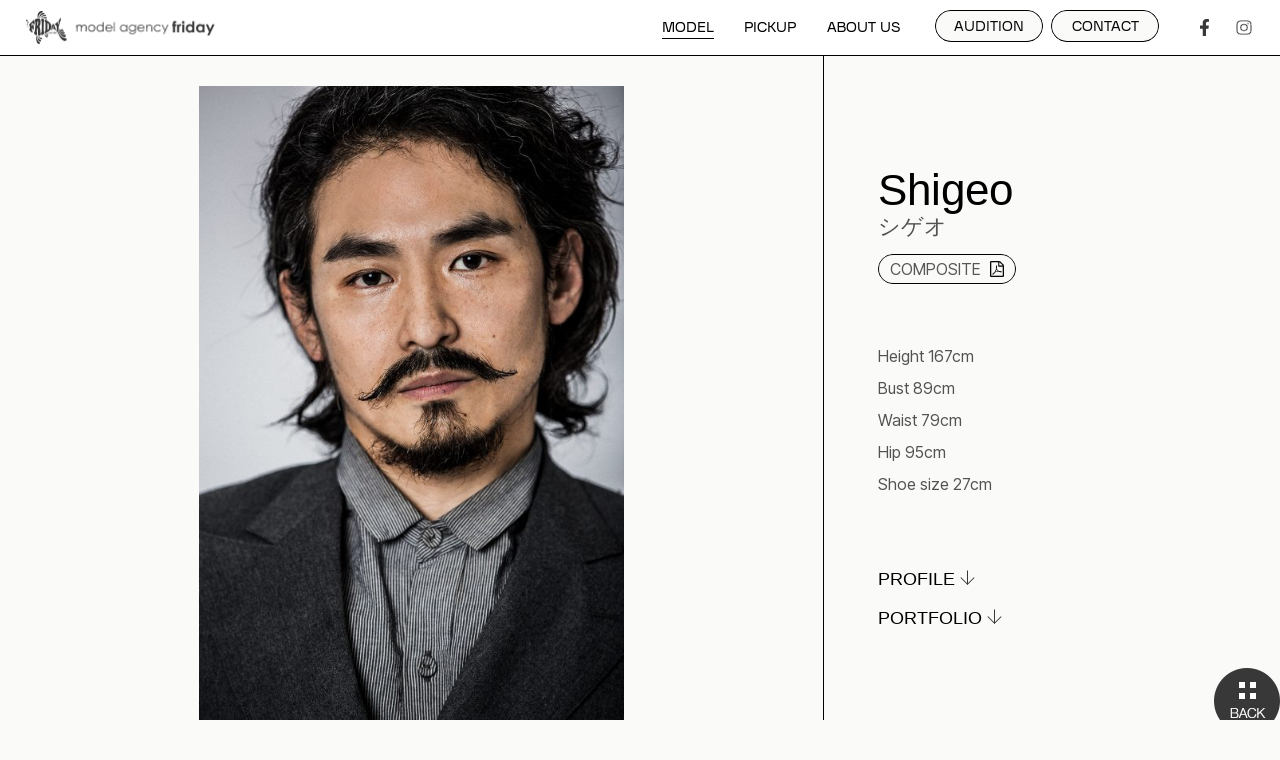

--- FILE ---
content_type: text/html; charset=UTF-8
request_url: https://fridayfarm.net/shigeo/
body_size: 8647
content:
<!DOCTYPE html>
<html lang="ja">

<head>
    <meta charset="utf-8" />
    <meta name="viewport" content="width=device-width,initial-scale=1.0">
    <meta name="description" content="モデルエージェンシー フライデー 1975年創立 東京渋谷のモデル事務所。パリ、ロンドン、ニューヨークなどで活躍するモデルを多く輩出" />
    <meta name="keywords" content="フライデー,フライディ,model,モデル,モデル事務所,渋谷,Shibuya,代官山, Daikanyama" />
    <meta name="format-detection" content="telephone=no">
    <meta name='robots' content='max-image-preview:large' />
<link rel="alternate" type="application/rss+xml" title="model agency friday &raquo; Shigeo のコメントのフィード" href="https://fridayfarm.net/shigeo/feed/" />
<script type="text/javascript">
window._wpemojiSettings = {"baseUrl":"https:\/\/s.w.org\/images\/core\/emoji\/14.0.0\/72x72\/","ext":".png","svgUrl":"https:\/\/s.w.org\/images\/core\/emoji\/14.0.0\/svg\/","svgExt":".svg","source":{"concatemoji":"https:\/\/fridayfarm.net\/wp-includes\/js\/wp-emoji-release.min.js?ver=6.1.9"}};
/*! This file is auto-generated */
!function(e,a,t){var n,r,o,i=a.createElement("canvas"),p=i.getContext&&i.getContext("2d");function s(e,t){var a=String.fromCharCode,e=(p.clearRect(0,0,i.width,i.height),p.fillText(a.apply(this,e),0,0),i.toDataURL());return p.clearRect(0,0,i.width,i.height),p.fillText(a.apply(this,t),0,0),e===i.toDataURL()}function c(e){var t=a.createElement("script");t.src=e,t.defer=t.type="text/javascript",a.getElementsByTagName("head")[0].appendChild(t)}for(o=Array("flag","emoji"),t.supports={everything:!0,everythingExceptFlag:!0},r=0;r<o.length;r++)t.supports[o[r]]=function(e){if(p&&p.fillText)switch(p.textBaseline="top",p.font="600 32px Arial",e){case"flag":return s([127987,65039,8205,9895,65039],[127987,65039,8203,9895,65039])?!1:!s([55356,56826,55356,56819],[55356,56826,8203,55356,56819])&&!s([55356,57332,56128,56423,56128,56418,56128,56421,56128,56430,56128,56423,56128,56447],[55356,57332,8203,56128,56423,8203,56128,56418,8203,56128,56421,8203,56128,56430,8203,56128,56423,8203,56128,56447]);case"emoji":return!s([129777,127995,8205,129778,127999],[129777,127995,8203,129778,127999])}return!1}(o[r]),t.supports.everything=t.supports.everything&&t.supports[o[r]],"flag"!==o[r]&&(t.supports.everythingExceptFlag=t.supports.everythingExceptFlag&&t.supports[o[r]]);t.supports.everythingExceptFlag=t.supports.everythingExceptFlag&&!t.supports.flag,t.DOMReady=!1,t.readyCallback=function(){t.DOMReady=!0},t.supports.everything||(n=function(){t.readyCallback()},a.addEventListener?(a.addEventListener("DOMContentLoaded",n,!1),e.addEventListener("load",n,!1)):(e.attachEvent("onload",n),a.attachEvent("onreadystatechange",function(){"complete"===a.readyState&&t.readyCallback()})),(e=t.source||{}).concatemoji?c(e.concatemoji):e.wpemoji&&e.twemoji&&(c(e.twemoji),c(e.wpemoji)))}(window,document,window._wpemojiSettings);
</script>
<style type="text/css">
img.wp-smiley,
img.emoji {
	display: inline !important;
	border: none !important;
	box-shadow: none !important;
	height: 1em !important;
	width: 1em !important;
	margin: 0 0.07em !important;
	vertical-align: -0.1em !important;
	background: none !important;
	padding: 0 !important;
}
</style>
	<link rel='stylesheet' id='sbi_styles-css' href='https://fridayfarm.net/wp-content/plugins/instagram-feed/css/sbi-styles.min.css?ver=6.0.8' type='text/css' media='all' />
<link rel='stylesheet' id='wp-block-library-css' href='https://fridayfarm.net/wp-includes/css/dist/block-library/style.min.css?ver=6.1.9' type='text/css' media='all' />
<link rel='stylesheet' id='classic-theme-styles-css' href='https://fridayfarm.net/wp-includes/css/classic-themes.min.css?ver=1' type='text/css' media='all' />
<style id='global-styles-inline-css' type='text/css'>
body{--wp--preset--color--black: #000000;--wp--preset--color--cyan-bluish-gray: #abb8c3;--wp--preset--color--white: #ffffff;--wp--preset--color--pale-pink: #f78da7;--wp--preset--color--vivid-red: #cf2e2e;--wp--preset--color--luminous-vivid-orange: #ff6900;--wp--preset--color--luminous-vivid-amber: #fcb900;--wp--preset--color--light-green-cyan: #7bdcb5;--wp--preset--color--vivid-green-cyan: #00d084;--wp--preset--color--pale-cyan-blue: #8ed1fc;--wp--preset--color--vivid-cyan-blue: #0693e3;--wp--preset--color--vivid-purple: #9b51e0;--wp--preset--gradient--vivid-cyan-blue-to-vivid-purple: linear-gradient(135deg,rgba(6,147,227,1) 0%,rgb(155,81,224) 100%);--wp--preset--gradient--light-green-cyan-to-vivid-green-cyan: linear-gradient(135deg,rgb(122,220,180) 0%,rgb(0,208,130) 100%);--wp--preset--gradient--luminous-vivid-amber-to-luminous-vivid-orange: linear-gradient(135deg,rgba(252,185,0,1) 0%,rgba(255,105,0,1) 100%);--wp--preset--gradient--luminous-vivid-orange-to-vivid-red: linear-gradient(135deg,rgba(255,105,0,1) 0%,rgb(207,46,46) 100%);--wp--preset--gradient--very-light-gray-to-cyan-bluish-gray: linear-gradient(135deg,rgb(238,238,238) 0%,rgb(169,184,195) 100%);--wp--preset--gradient--cool-to-warm-spectrum: linear-gradient(135deg,rgb(74,234,220) 0%,rgb(151,120,209) 20%,rgb(207,42,186) 40%,rgb(238,44,130) 60%,rgb(251,105,98) 80%,rgb(254,248,76) 100%);--wp--preset--gradient--blush-light-purple: linear-gradient(135deg,rgb(255,206,236) 0%,rgb(152,150,240) 100%);--wp--preset--gradient--blush-bordeaux: linear-gradient(135deg,rgb(254,205,165) 0%,rgb(254,45,45) 50%,rgb(107,0,62) 100%);--wp--preset--gradient--luminous-dusk: linear-gradient(135deg,rgb(255,203,112) 0%,rgb(199,81,192) 50%,rgb(65,88,208) 100%);--wp--preset--gradient--pale-ocean: linear-gradient(135deg,rgb(255,245,203) 0%,rgb(182,227,212) 50%,rgb(51,167,181) 100%);--wp--preset--gradient--electric-grass: linear-gradient(135deg,rgb(202,248,128) 0%,rgb(113,206,126) 100%);--wp--preset--gradient--midnight: linear-gradient(135deg,rgb(2,3,129) 0%,rgb(40,116,252) 100%);--wp--preset--duotone--dark-grayscale: url('#wp-duotone-dark-grayscale');--wp--preset--duotone--grayscale: url('#wp-duotone-grayscale');--wp--preset--duotone--purple-yellow: url('#wp-duotone-purple-yellow');--wp--preset--duotone--blue-red: url('#wp-duotone-blue-red');--wp--preset--duotone--midnight: url('#wp-duotone-midnight');--wp--preset--duotone--magenta-yellow: url('#wp-duotone-magenta-yellow');--wp--preset--duotone--purple-green: url('#wp-duotone-purple-green');--wp--preset--duotone--blue-orange: url('#wp-duotone-blue-orange');--wp--preset--font-size--small: 13px;--wp--preset--font-size--medium: 20px;--wp--preset--font-size--large: 36px;--wp--preset--font-size--x-large: 42px;--wp--preset--spacing--20: 0.44rem;--wp--preset--spacing--30: 0.67rem;--wp--preset--spacing--40: 1rem;--wp--preset--spacing--50: 1.5rem;--wp--preset--spacing--60: 2.25rem;--wp--preset--spacing--70: 3.38rem;--wp--preset--spacing--80: 5.06rem;}:where(.is-layout-flex){gap: 0.5em;}body .is-layout-flow > .alignleft{float: left;margin-inline-start: 0;margin-inline-end: 2em;}body .is-layout-flow > .alignright{float: right;margin-inline-start: 2em;margin-inline-end: 0;}body .is-layout-flow > .aligncenter{margin-left: auto !important;margin-right: auto !important;}body .is-layout-constrained > .alignleft{float: left;margin-inline-start: 0;margin-inline-end: 2em;}body .is-layout-constrained > .alignright{float: right;margin-inline-start: 2em;margin-inline-end: 0;}body .is-layout-constrained > .aligncenter{margin-left: auto !important;margin-right: auto !important;}body .is-layout-constrained > :where(:not(.alignleft):not(.alignright):not(.alignfull)){max-width: var(--wp--style--global--content-size);margin-left: auto !important;margin-right: auto !important;}body .is-layout-constrained > .alignwide{max-width: var(--wp--style--global--wide-size);}body .is-layout-flex{display: flex;}body .is-layout-flex{flex-wrap: wrap;align-items: center;}body .is-layout-flex > *{margin: 0;}:where(.wp-block-columns.is-layout-flex){gap: 2em;}.has-black-color{color: var(--wp--preset--color--black) !important;}.has-cyan-bluish-gray-color{color: var(--wp--preset--color--cyan-bluish-gray) !important;}.has-white-color{color: var(--wp--preset--color--white) !important;}.has-pale-pink-color{color: var(--wp--preset--color--pale-pink) !important;}.has-vivid-red-color{color: var(--wp--preset--color--vivid-red) !important;}.has-luminous-vivid-orange-color{color: var(--wp--preset--color--luminous-vivid-orange) !important;}.has-luminous-vivid-amber-color{color: var(--wp--preset--color--luminous-vivid-amber) !important;}.has-light-green-cyan-color{color: var(--wp--preset--color--light-green-cyan) !important;}.has-vivid-green-cyan-color{color: var(--wp--preset--color--vivid-green-cyan) !important;}.has-pale-cyan-blue-color{color: var(--wp--preset--color--pale-cyan-blue) !important;}.has-vivid-cyan-blue-color{color: var(--wp--preset--color--vivid-cyan-blue) !important;}.has-vivid-purple-color{color: var(--wp--preset--color--vivid-purple) !important;}.has-black-background-color{background-color: var(--wp--preset--color--black) !important;}.has-cyan-bluish-gray-background-color{background-color: var(--wp--preset--color--cyan-bluish-gray) !important;}.has-white-background-color{background-color: var(--wp--preset--color--white) !important;}.has-pale-pink-background-color{background-color: var(--wp--preset--color--pale-pink) !important;}.has-vivid-red-background-color{background-color: var(--wp--preset--color--vivid-red) !important;}.has-luminous-vivid-orange-background-color{background-color: var(--wp--preset--color--luminous-vivid-orange) !important;}.has-luminous-vivid-amber-background-color{background-color: var(--wp--preset--color--luminous-vivid-amber) !important;}.has-light-green-cyan-background-color{background-color: var(--wp--preset--color--light-green-cyan) !important;}.has-vivid-green-cyan-background-color{background-color: var(--wp--preset--color--vivid-green-cyan) !important;}.has-pale-cyan-blue-background-color{background-color: var(--wp--preset--color--pale-cyan-blue) !important;}.has-vivid-cyan-blue-background-color{background-color: var(--wp--preset--color--vivid-cyan-blue) !important;}.has-vivid-purple-background-color{background-color: var(--wp--preset--color--vivid-purple) !important;}.has-black-border-color{border-color: var(--wp--preset--color--black) !important;}.has-cyan-bluish-gray-border-color{border-color: var(--wp--preset--color--cyan-bluish-gray) !important;}.has-white-border-color{border-color: var(--wp--preset--color--white) !important;}.has-pale-pink-border-color{border-color: var(--wp--preset--color--pale-pink) !important;}.has-vivid-red-border-color{border-color: var(--wp--preset--color--vivid-red) !important;}.has-luminous-vivid-orange-border-color{border-color: var(--wp--preset--color--luminous-vivid-orange) !important;}.has-luminous-vivid-amber-border-color{border-color: var(--wp--preset--color--luminous-vivid-amber) !important;}.has-light-green-cyan-border-color{border-color: var(--wp--preset--color--light-green-cyan) !important;}.has-vivid-green-cyan-border-color{border-color: var(--wp--preset--color--vivid-green-cyan) !important;}.has-pale-cyan-blue-border-color{border-color: var(--wp--preset--color--pale-cyan-blue) !important;}.has-vivid-cyan-blue-border-color{border-color: var(--wp--preset--color--vivid-cyan-blue) !important;}.has-vivid-purple-border-color{border-color: var(--wp--preset--color--vivid-purple) !important;}.has-vivid-cyan-blue-to-vivid-purple-gradient-background{background: var(--wp--preset--gradient--vivid-cyan-blue-to-vivid-purple) !important;}.has-light-green-cyan-to-vivid-green-cyan-gradient-background{background: var(--wp--preset--gradient--light-green-cyan-to-vivid-green-cyan) !important;}.has-luminous-vivid-amber-to-luminous-vivid-orange-gradient-background{background: var(--wp--preset--gradient--luminous-vivid-amber-to-luminous-vivid-orange) !important;}.has-luminous-vivid-orange-to-vivid-red-gradient-background{background: var(--wp--preset--gradient--luminous-vivid-orange-to-vivid-red) !important;}.has-very-light-gray-to-cyan-bluish-gray-gradient-background{background: var(--wp--preset--gradient--very-light-gray-to-cyan-bluish-gray) !important;}.has-cool-to-warm-spectrum-gradient-background{background: var(--wp--preset--gradient--cool-to-warm-spectrum) !important;}.has-blush-light-purple-gradient-background{background: var(--wp--preset--gradient--blush-light-purple) !important;}.has-blush-bordeaux-gradient-background{background: var(--wp--preset--gradient--blush-bordeaux) !important;}.has-luminous-dusk-gradient-background{background: var(--wp--preset--gradient--luminous-dusk) !important;}.has-pale-ocean-gradient-background{background: var(--wp--preset--gradient--pale-ocean) !important;}.has-electric-grass-gradient-background{background: var(--wp--preset--gradient--electric-grass) !important;}.has-midnight-gradient-background{background: var(--wp--preset--gradient--midnight) !important;}.has-small-font-size{font-size: var(--wp--preset--font-size--small) !important;}.has-medium-font-size{font-size: var(--wp--preset--font-size--medium) !important;}.has-large-font-size{font-size: var(--wp--preset--font-size--large) !important;}.has-x-large-font-size{font-size: var(--wp--preset--font-size--x-large) !important;}
.wp-block-navigation a:where(:not(.wp-element-button)){color: inherit;}
:where(.wp-block-columns.is-layout-flex){gap: 2em;}
.wp-block-pullquote{font-size: 1.5em;line-height: 1.6;}
</style>
<link rel='stylesheet' id='contact-form-7-css' href='https://fridayfarm.net/wp-content/plugins/contact-form-7/includes/css/styles.css?ver=5.6.3' type='text/css' media='all' />
<link rel="https://api.w.org/" href="https://fridayfarm.net/wp-json/" /><link rel="alternate" type="application/json" href="https://fridayfarm.net/wp-json/wp/v2/posts/12882" /><link rel="EditURI" type="application/rsd+xml" title="RSD" href="https://fridayfarm.net/xmlrpc.php?rsd" />
<link rel="wlwmanifest" type="application/wlwmanifest+xml" href="https://fridayfarm.net/wp-includes/wlwmanifest.xml" />
<meta name="generator" content="WordPress 6.1.9" />
<link rel="canonical" href="https://fridayfarm.net/shigeo/" />
<link rel='shortlink' href='https://fridayfarm.net/?p=12882' />
<link rel="alternate" type="application/json+oembed" href="https://fridayfarm.net/wp-json/oembed/1.0/embed?url=https%3A%2F%2Ffridayfarm.net%2Fshigeo%2F" />
<link rel="alternate" type="text/xml+oembed" href="https://fridayfarm.net/wp-json/oembed/1.0/embed?url=https%3A%2F%2Ffridayfarm.net%2Fshigeo%2F&#038;format=xml" />
<link rel="icon" href="https://fridayfarm.net/wp-content/uploads/2024/09/cropped-friday-favicon-32x32.png" sizes="32x32" />
<link rel="icon" href="https://fridayfarm.net/wp-content/uploads/2024/09/cropped-friday-favicon-192x192.png" sizes="192x192" />
<link rel="apple-touch-icon" href="https://fridayfarm.net/wp-content/uploads/2024/09/cropped-friday-favicon-180x180.png" />
<meta name="msapplication-TileImage" content="https://fridayfarm.net/wp-content/uploads/2024/09/cropped-friday-favicon-270x270.png" />
    <title>Shigeo - シゲオ | model agency friday</title>
    <!-- fonts -->
    <link rel="preconnect" href="https://fonts.googleapis.com">
    <link rel="preconnect" href="https://fonts.gstatic.com" crossorigin>
    <link href="https://fonts.googleapis.com/css2?family=Zen+Kaku+Gothic+New:wght@400;500;700&display=swap" rel="stylesheet">
    <link href="https://fonts.googleapis.com/css2?family=Inter+Tight:wght@300;400;500&display=swap" rel="stylesheet">
    <!-- css -->
    <link rel="stylesheet" href="/css/src/basic.css" type="text/css" />
    <link rel="stylesheet" href="/css/src/common.css" type="text/css" />
    <link rel="stylesheet" href="/css/src/parts.css" type="text/css" />
    <link rel="stylesheet" href="/css/src/style.css" type="text/css" />
    <meta property="og:site_name" content="model agency friday">
    <meta property="og:url" content="https://fridayfarm.net/model/detail.html">
    <meta property="og:type" content="website">
        <meta property="og:image" content="https://fridayfarm.net/wp-content/uploads/2017/05/1_0904-150x150.jpg">
    <meta property="og:title" content="Shigeo | model agency friday">
    <meta property="og:description" content="モデルエージェンシー フライデー 1975年創立 東京渋谷のモデル事務所。パリ、ロンドン、ニューヨークなどで活躍するモデルを多く輩出">
    <link rel="stylesheet" href="/css/src/model.css" type="text/css" />
    <script src="https://code.jquery.com/jquery-3.6.1.min.js" integrity="sha256-o88AwQnZB+VDvE9tvIXrMQaPlFFSUTR+nldQm1LuPXQ=" crossorigin="anonymous"></script>
</head>
<body id="pg-model">
    <div id="js-loader" class="loader"></div>
    <div id="overlay_wrapper"></div>
    <header id="header" class="js-slide-04 flex is-show">
    <h1 class="header__logo"><a href="/"><img src="/images/src/common/logo.png" alt="model agency friday" /></a></h1>
    <div class="menu__box flex">
        <ul class="main_menu f_viol flex">
            <li><a href="https://fridayfarm.net/category/women"" class="link link--metis flex">MODEL</a></li>
            <li><a href="https://fridayfarm.net/pickup/" class="link link--metis">PICKUP</a></li>
            <li><a href="/aboutus" class="link link--metis">ABOUT US</a></li>
            <li><a href="/audition" class="button button--pan"><span>AUDITION</span></a></li>
            <li><a href="/contact" class="button button--pan"><span>CONTACT</span></a></li>
        </ul>
        <ul class="sns_menu flex">
            <li><a href="https://www.facebook.com/modelagencyfriday?fref=ts" class="link link--metis" target="_blank"><img src="/images/src/common/header_sns_01.svg" alt="Facebook" /></a></li>
            <li><a href="https://www.instagram.com/model_agency_friday/" class="link link--metis" target="_blank"><img src="/images/src/common/header_sns_02.svg" alt="Instagram" /></a></li>
        </ul>
    </div>
    <p class="menu__btn sp" id="menu"><img src="/images/src/common/sp/menu_btn.png" alt="MENU" /></p>
</header>
<nav id="gnav">
    <div class="drawer">
        <div class="drawer_header flex">
            <h1 class="header__logo"><img src="/images/src/common/sp/header_logo.png" alt="model agency friday" /></h1>
            <p class="close__btn" id="drawer_close"><img src="/images/src/common/sp/close_btn.png" alt="CLOSE" /></p>
        </div>
        <ul class="drawer_menu f_viol">
            <li><a href="https://fridayfarm.net/category/women"">MODEL</a>
                <ul class="drawer_under_menu">
                    <li>- <a href="https://fridayfarm.net/category/women"">WOMEN</a></li>
                    <li>- <a href="https://fridayfarm.net/category/men"">Men</a></li>
                    <li>- <a href="https://fridayfarm.net/category/kids"">kids</a></li>
                    <li>- <a href="https://fridayfarm.net/category/friday-labo"">Friday LABO</a></li>
                </ul>
            </li>
            <li><a href="/pickup">PICKUP</a></li>
            <li><a href="/aboutus">ABOUT US</a></li>
            <li><a href="/audition">AUDITON</a></li>
            <li><a href="/contact">CONTACT</a></li>
        </ul>
        <ul class="drawer_sns flex_no_justify">
            <li><a href="https://www.facebook.com/modelagencyfriday?fref=ts" target="_blank"><img src="/images/src/common/sp/footer_sns_03.png" alt="Facebook" /></a></li>
            <li><a href="https://www.instagram.com/model_agency_friday/" target="_blank"><img src="/images/src/common/sp/footer_sns_02.png" alt="Instagram" /></a></li>
        </ul>
    </div>
</nav>
    
    <main>
        <div class="container">
            <article>
                <section id="model__detail">
                    <div class="contents flex">
                        <div class="detail__body">
                            <!-- <div class="mv"> <img src="" alt=""/> -->
                                                        <div class="mv">
                                <img src="https://fridayfarm.net/wp-content/uploads/2017/05/1_0904-533x800.jpg" id="mvImg" alt="" class="mv_object_fit" style="width: 100%; height: 704px; object-fit: contain;"/>
                            </div>
                                                        <div class="detail_box_sp sp">
                                <div class="sp_inner">
                                  <div class="model-name-en">Shigeo</div>
                                  <div class="model-name">シゲオ</div>
									
									<!-- This code block shows the web free data if one exists on the post -->
									

									<!-- This code block shows the web link if one exists on the post -->
																		
                                                                            <ul class="size-data f_inter flex">
                                            <li>Height 167cm</li>                                            <li>Bust 89cm</li>                                            <li>Waist 79cm</li>                                            <li>Hip 95cm</li>                                            <li>Shoe size 27cm</li>                                        </ul>
                                                                                                            <p class="btn_common f_inter"><a href="https://fridayfarm.net/wp-content/uploads/2017/05/Shigeo-COMP.pdf" class="button button--pan"><span>COMPOSITE</span></a></p>                                                                        <p class="model-profile"><a href="" class="js-modal-open" data-target="modal01">PROFILE</a></p>                                </div>
                                <ul class="model-menu flex">
                                    <li><a href="#anchor01"><span>PORTFOLIO</span></a></li>                                                                                                        </ul>
                            </div>
                            <style>
                              .six {
                                width: 50%;
                              }
                            </style>
                            <div class="detail_box" id="anchor01"><h2 class="detail_tit f_viol">PORTFOLIO</h2><ul class="two_column flex"><li><img src="https://fridayfarm.net/wp-content/uploads/2017/05/1_0904-533x800.jpg" style="height: 100%; object-fit: cover;"></li><li><img src="https://fridayfarm.net/wp-content/uploads/2017/05/1_1121-533x800.jpg" style="height: 100%; object-fit: cover;"></li></ul></div>

                                                                                </div>
                        <div class="detail__menu-box flex">
                            <div class="detail__menu">
                              <div class="model-name-en">Shigeo</div>
                              <div class="model-name">シゲオ</div>
								
								<!-- This code block shows the web free data if one exists on the post -->
																
								
								<!-- This code block shows the web link if one exists on the post -->
																
								
                                <p class="btn_common btn_composite f_inter"><a href="https://fridayfarm.net/wp-content/uploads/2017/05/Shigeo-COMP.pdf" class="button button--pan"><span>COMPOSITE</span></a></p>
                                <ul class="size-data f_inter">
                                    <li>Height 167cm</li>                                    <li>Bust 89cm</li>                                    <li>Waist 79cm</li>                                    <li>Hip 95cm</li>                                    <li>Shoe size 27cm</li>                                </ul>
                                <ul class="model-menu">
                                    <li><a href="" class="js-modal-open link link--metis" data-target="modal01">PROFILE</a><span class="arrow--pan"><span><img src="/images/src/common/arrow-down.svg" loading="lazy" alt="" class="arrow-model-right" /></span></span></li>                                    <li><a href="#anchor01" class="link link--metis">PORTFOLIO</a><span class="arrow--pan"><span><img src="/images/src/common/arrow-down.svg" loading="lazy" alt="" class="arrow-model-right" /></span></span></li>                                                                                                        </ul>
                                                            </div>
                            <div class="btn_back_bx">
                                <p class="btn_back"><a href="#pg-model">BACK</a></p>
                            </div>
                        </div>

                        <div class="btn_back_bx2">
                            <p class="btn_back"><a href="#pg-model">BACK</a></p>
                        </div>
                    </div>
                    <!--modal-->
                    <div id="modal01" class="modal js-modal">
                        <div class="modal__bg js-modal-close"></div>
                        <div class="modal__content">
                            <div class="content__title f_viol">PROFILE</div>
                            <div class="content__box">
                                <dl class="flex"><dt class="none"></dt><dd class="none"><p>1995年にミクスチャーロックバンド スケボーキング を結成。<br />
2000年に「スケボーキング SUPER BEST」でワーナーミュージック・ジャパンよりメジャーデビュー。アルバム「TOKYO LV」や「KILLING FIELD」はオリコン10位を記録。<br />
2001年 Dragon Ash の降谷建志やBOTSと共にSteady&#038;Co.を結成する。Steady&#038;Co.として発表したアルバム「CHANBERS」はオリコンチャート初登場2位を記録した。<br />
2011年 新たなバンド ATOM ON SPHERE でユニバーサルミュージックよりデビュー。<br />
2012年には、Fake Eyes Production を結成、国内のビックフェスWombAdventure 12&#038;13, FUJIROCK’13, ULTRAにも出演を果たす。<br />
現在はミニマルブレイクビーツユニットmold, ニューウェーブバンド The SAMOS などを中心に活動し、作詞や作曲だけでなく、アートワークやPVのディレクションなども行っている。バンド活動以外でもリミックスワークや嵐、V6、土屋アンナへの楽曲提供をはじめ、CMやファッションショー、アートインスタレーションなどの楽曲制作など、幅広い音楽活動を展開している。<br />
また2011年デザイナーとしてアパレルブランドRatioを立ち上げている。</p>
</dd></dl>                             </div>
                            <a class="js-modal-close btn-close" href=""><img src="/images/src/model/btn_close.png" alt="閉じる" /></a>
                        </div>
                        <!--modal__inner-->
                    </div>
                    <!--//modal-->
                </section>
            </article>
        </div>
    </main>
    <footer id="footer" class="flex">
    <div class="footer__logo">
        <picture>
            <source media="(max-width: 760px)" srcset="/images/src/common/sp/footer_logo.png" />
            <img src="/images/src/common/footer_logo.png" alt="model agency friday" />
        </picture>
    </div>
    <div class="footer__box-menu pc">
        <ul class="footer_menu f_viol flex">
            <li><a href="https://fridayfarm.net/category/women"" class="link link--metis">MODEL</a>
                <ul class="under_menu">
                    <li>- <a href="https://fridayfarm.net/category/women"" class="link link--metis">WOMEN</a></li>
                    <li>- <a href="https://fridayfarm.net/category/men"" class="link link--metis">MEN</a></li>
                    <li>- <a href="https://fridayfarm.net/category/kids"" class="link link--metis">KIDS</a></li>
                    <li>- <a href="https://fridayfarm.net/category/friday-labo"" class="link link--metis">Friday LABO</a></li>
                </ul>
            </li>
            <li><a href="https://fridayfarm.net/pickup/" class="link link--metis">PICKUP</a></li>
            <li><a href="/aboutus" class="link link--metis">ABOUT US</a></li>
            <li><a href="/audition" class="link link--metis">AUDITION</a></li>
            <li><a href="/contact" class="link link--metis">CONTACT</a></li>
        </ul>
    </div>
    <div class="footer__box-menu sp">
        <ul class="menu_sns flex">
            <li><a href="https://www.facebook.com/modelagencyfriday?fref=ts" target="_blank"><img src="/images/src/common/sp/footer_sns_01.png" alt="Facebook" /></a></li>
            <li><a href="https://www.instagram.com/model_agency_friday/" target="_blank"><img src="/images/src/common/sp/footer_sns_02.png" alt="Instagram" /></a></li>
        </ul>
        <ul class="menu_contact flex">
            <li><a href="/contact" class="button button--pan">
                <span>CONTACT</span>
                <span class="btn-arrow-right-container">
                    <img src="/images/src/common/arrow-up-right.svg" loading="lazy" style="clip-path: circle(50px at center);-webkit-transform:translate3d(0, 0%, 0) scale3d(1, 1, 1) rotateX(0) rotateY(0) rotateZ(0) skew(0, 0);-moz-transform:translate3d(0, 0%, 0) scale3d(1, 1, 1) rotateX(0) rotateY(0) rotateZ(0) skew(0, 0);-ms-transform:translate3d(0, 0%, 0) scale3d(1, 1, 1) rotateX(0) rotateY(0) rotateZ(0) skew(0, 0);transform:translate3d(0, 0%, 0) scale3d(1, 1, 1) rotateX(0) rotateY(0) rotateZ(0) skew(0, 0)" alt="" class="arrow-right">
                    <img src="/images/src/common/arrow-up-right.svg" loading="lazy" alt="" class="arrow-right second-img">
                </span>
            </a></li>
            <li><a href="/audition" class="button button--pan">
                <span>AUDITION</span>
                <span class="btn-arrow-right-container">
                    <img src="/images/src/common/arrow-up-right.svg" loading="lazy" style="clip-path: circle(50px at center);-webkit-transform:translate3d(0, 0%, 0) scale3d(1, 1, 1) rotateX(0) rotateY(0) rotateZ(0) skew(0, 0);-moz-transform:translate3d(0, 0%, 0) scale3d(1, 1, 1) rotateX(0) rotateY(0) rotateZ(0) skew(0, 0);-ms-transform:translate3d(0, 0%, 0) scale3d(1, 1, 1) rotateX(0) rotateY(0) rotateZ(0) skew(0, 0);transform:translate3d(0, 0%, 0) scale3d(1, 1, 1) rotateX(0) rotateY(0) rotateZ(0) skew(0, 0)" alt="" class="arrow-right" />
                    <img src="/images/src/common/arrow-up-right.svg" loading="lazy" alt="" class="arrow-right second-img" />
                </span>
            </a></li>
        </ul>
    </div>
    <div class="upper__menu flex">
        <div class="copyright">&copy;model agency friday</div>
        <ul class="info_menu flex">
            <li><a href="/privacy" class="link link--metis">PRIVACY POLICY</a></li>
        </ul>
    </div>
</footer>    <!-- Instagram Feed JS -->
<script type="text/javascript">
var sbiajaxurl = "https://fridayfarm.net/wp-admin/admin-ajax.php";
</script>
<script type='text/javascript' src='https://fridayfarm.net/wp-content/plugins/contact-form-7/includes/swv/js/index.js?ver=5.6.3' id='swv-js'></script>
<script type='text/javascript' id='contact-form-7-js-extra'>
/* <![CDATA[ */
var wpcf7 = {"api":{"root":"https:\/\/fridayfarm.net\/wp-json\/","namespace":"contact-form-7\/v1"}};
/* ]]> */
</script>
<script type='text/javascript' src='https://fridayfarm.net/wp-content/plugins/contact-form-7/includes/js/index.js?ver=5.6.3' id='contact-form-7-js'></script>
    <!-- js -->
    <script type="text/javascript" src="/js/_drawer.js"></script>
    <script type="text/javascript" src="/js/common.js"></script>
    <script>
    $(window).on('load resize', function() {
      const myFunc = function(src) {
        return new Promise(function(resolve, reject) {
          const image = new Image();
          image.src = src;
          image.onload = function() {
            resolve(image);
          }
          image.onerror = function(error) {
            reject(error);
          }
        });
      }
      const img = document.getElementById('mvImg');
      const src = img.getAttribute('src');
      myFunc(src)
        .then(function(res) {
          let mWidth = $('.mv_object_fit').width();
          const mediaQuery = window.matchMedia('(max-width: 768px)')
          if (mediaQuery.matches) {
            if (res.width > res.height) {
              $('#model__detail .contents .detail__body .mv').css({'padding-top': 0, 'padding-bottom': 0, 'padding-left': 0, 'padding-right': 0});
              $('#mvImg').css({'object-fit': 'cover'});
              $('.mv_object_fit').css('height', mWidth * 0.8);
            } else {
              $('#model__detail .contents .detail__body .mv').css({'padding-top': '4vw', 'padding-bottom': '0vw', 'padding-left': '4vw', 'padding-right': '4vw'});
              $('#mvImg').css({'object-fit': 'contain'});
              $('.mv_object_fit').css('height', mWidth * 1.2);
            }
          } else {
            if (res.width > res.height) {
              $('#model__detail .contents .detail__body .mv').css({'padding-top': 0, 'padding-bottom': '75px'});
              $('#mvImg').css({'object-fit': 'cover'});
              $('.mv_object_fit').css('height', '668px');
            } else {
              $('#model__detail .contents .detail__body .mv').css({'padding-top': '30px', 'padding-bottom': '75px'});
              $('#mvImg').css({'object-fit': 'contain'});
              $('.mv_object_fit').css('height', '638px');
            }
          }
        })
        .catch(function(error) {
          console.log(error);
        });
    })
  </script>
</body>
</html>

--- FILE ---
content_type: text/css
request_url: https://fridayfarm.net/css/src/basic.css
body_size: 669
content:
@charset "utf-8";

html,
body,
div,
span,
applet,
object,
iframe,
h1,
h2,
h3,
h4,
h5,
h6,
p,
blockquote,
pre,
a,
abbr,
acronym,
address,
big,
cite,
code,
del,
dfn,
em,
img,
ins,
kbd,
q,
s,
samp,
small,
strike,
strong,
sub,
sup,
tt,
var,
b,
u,
i,
center,
dl,
dt,
dd,
ol,
ul,
li,
fieldset,
form,
label,
legend,
table,
caption,
tbody,
tfoot,
thead,
tr,
th,
td,
article,
aside,
canvas,
details,
embed,
figure,
figcaption,
footer,
header,
hgroup,
menu,
nav,
output,
ruby,
section,
summary,
time,
mark,
audio,
video {
	border        : 0;
	font-size     : inherit;
	font-style    : normal;
	font-weight   : inherit;
	margin        : 0;
	padding       : 0;
	vertical-align: baseline;
}

html {
	overflow-y: scroll;
}

blockquote,
q {
	quotes: none;
}

blockquote:before,
blockquote:after,
q:before,
q:after {
	content: '';
	content: none;
}

input,
textarea {
	margin : 0;
	padding: 0;
}

ol,
ul {
	list-style: none;
}

table {
	border-collapse: collapse;
	border-spacing : 0;
}

caption,
th {
	text-align: left;
}

a:focus {
	outline: none;
}

.clearfix:after {
	clear     : both;
	content   : ".";
	display   : block;
	height    : 0;
	visibility: hidden;
}

.clearfix {
	min-height: 1px;
}

* html .clearfix {
	height: 1px;
	/*\*/

	/*/
		    height  : auto;
		    overflow: hidden;
		    /**/
}

.clear {
	clear: both;
}

.inline_block {
	display : inline-block;
	*display: inline;
	*zoom   : 1;
}

table {
	width: 100%;
}

a {
	color          : #090909;
	text-decoration: none;
}

--- FILE ---
content_type: text/css
request_url: https://fridayfarm.net/css/src/common.css
body_size: 3792
content:
@charset "utf-8";

@font-face {
    font-family: "Yu Gothic M";
    src        : local("Yu Gothic Medium");
}

body {
    background              : #FAFAF9;
    font-family             : "游ゴシック Medium", "Yu Gothic Medium", "游ゴシック体", "Yu Gothic M", "YuGothic", sans-serif;
    font-feature-settings   : "palt";
    font-weight             : 400;
    -webkit-text-size-adjust: 100%;
    width                   : 100%;
}

img {
    height        : auto;
    max-width     : 100%;
    vertical-align: bottom;
    width         : auto;
}


/*PC用*/
@media print,
screen {
    .pc {
        display: block !important
    }

    .sp {
        display: none !important
    }

    .h_menu,
    #sp_global_nav {
        display: none;
    }

    #header {
        align-items    : center;
        background     : #fff;
        border-bottom  : 1px solid #000;
        box-sizing     : border-box;
        height         : 56px;
        justify-content: space-between;
        left           : 0;
        margin         : 0 auto;
        padding        : 0 28px 0 26px;
        position       : fixed;
        right          : 0;
        width          : 100%;
        z-index        : 9999;
    }

    #header.is-down {
        transform: translateY(-100%);
    }

    #header .header__logo {
        max-width: 189px;
        width    : 100%;
    }

    #header .header__logo img {
        width: 100%;
    }

    #header .menu__box {
        align-items    : center;
        justify-content: space-between;
        margin-left    : auto;
        max-width      : 590px;
        width          : 100%;
    }

    #header .menu__box .main_menu {
        align-items    : center;
        justify-content: flex-start;
        max-width      : 520px;
        width          : 100%;
    }

    #header .menu__box .main_menu li {
        box-sizing : border-box;
        font-size  : 14px;
        line-height: 1;
    }

    #header .menu__box .main_menu li a {
        align-items    : center;
        box-sizing     : border-box;
        font-size      : 14px;
        justify-content: space-between;
    }

    #header .menu__box .main_menu li span.model_count {
        background   : #2C2C2E;
        border-radius: 50px;
        color        : #fff;
        display      : inline-block;
        font-size    : 11px;
        padding      : 2px 0 1px;
        text-align   : center;
        width        : 29px;
    }

    #header .menu__box .main_menu li:first-of-type {
        margin-right: 30px;
    }

    #header .menu__box .main_menu li:nth-of-type(2) {
        margin-right: 30px;
        width       : 53px
    }

    #header .menu__box .main_menu li:nth-of-type(3) {
        margin-right: 33px;
        width       : 75px
    }

    #header .menu__box .main_menu li:nth-of-type(4) {
        margin-right: 8px;
        width       : 108px
    }

    #header .menu__box .main_menu li:nth-of-type(5) {
        width: 108px
    }

    #header .menu__box .main_menu li:first-of-type a,
    #header .menu__box .main_menu li:nth-of-type(2) a,
    #header .menu__box .main_menu li:nth-of-type(3) a {
        padding: 3px 0;
    }

    body#pg-model #header .menu__box .main_menu li:first-of-type a.link--metis::before {
        transform       : scale3d(1, 1, 1);
        transform-origin: 0 50%;
    }

    body#pg-pickup #header .menu__box .main_menu li:nth-of-type(2) a.link--metis::before {
        transform       : scale3d(1, 1, 1);
        transform-origin: 0 50%;
    }

    body#pg-about #header .menu__box .main_menu li:nth-of-type(3) a.link--metis::before {
        transform       : scale3d(1, 1, 1);
        transform-origin: 0 50%;
    }

    #header .menu__box .sns_menu {
        align-items    : center;
        justify-content: space-between;
        max-width      : 52px;
        width          : 100%;
    }

    #header .menu__box .sns_menu li {
        line-height: 0;
        width      : 100%;
    }

    #header .menu__box .sns_menu li:first-of-type {
        max-width: 9px;
    }

    #header .menu__box .sns_menu li:nth-of-type(2) {
        max-width: 16px;
    }

    #header .menu__box .sns_menu li a {
        font-size: 5px;
        padding  : 0;
    }

    #header .menu__box .sns_menu li a img {
        width: 100%;
    }

    #header .menu__box .sns_menu li a:hover img {
        filter      : alpha(opacity=100);
        opacity     : 1;
        -moz-opacity: 1;
    }

    .container {
        margin   : 0 auto;
        max-width: 1366px;
        padding  : 56px 0 0;
        width    : 100%;
    }


    #footer {
        border-top: 1px solid #737373;
        box-sizing: border-box;
        margin    : 0 auto;
        padding   : 5vw 0 0;
        position  : relative;
        width     : 100%;
        z-index   : 2;
    }

    #footer .footer__logo {
        margin-left: 25px;
        max-width  : 372px;
        width      : 100%;
    }

    #footer .footer__logo img {
        width: 100%;
    }

    #footer .footer__box-menu {
        margin-right: 22px;
        max-width   : 647px;
        padding     : 10px 0 20px;
        width       : 100%;
    }

    #footer .footer__box-menu .footer_menu {
        padding: 1.5vw 0 8.2vw;
    }

    #footer .footer__box-menu .footer_menu li {
        line-height: 1;
        min-width  : 19.31%;
    }

    #footer .footer__box-menu .footer_menu li:last-of-type {
        min-width: inherit;
    }

    #footer .footer__box-menu .footer_menu li a {
        font-size: 15px;
    }

    #footer .footer__box-menu .footer_menu li .under_menu {
        padding: 24px 0 0;
    }

    #footer .footer__box-menu .footer_menu li .under_menu li {
        color        : #939393;
        margin-bottom: 20px;
    }

    #footer .footer__box-menu .footer_menu li .under_menu li a {
        color    : #939393;
        font-size: 13px;
    }

    #footer .footer__box-menu .footer_menu li .under_menu li a.link--metis {
        text-transform: inherit;
    }

    #footer .footer__box-menu .btn__box {
        justify-content: flex-end;
        width          : 100%;
    }

    #footer .footer__box-menu .btn__box .btn_top {
        width: 176px;
    }

    #footer .footer__box-menu .btn__box .btn_top a.button {
        font-size: 16px;
    }

    #footer .footer__box-menu .btn__box .btn_top a.button--pan:hover::before {
        transform: translate3d(0, -100%, 0);
    }

    #footer .upper__menu {
        align-items    : center;
        border-top     : 1px solid #737373;
        box-sizing     : border-box;
        height         : 6.5vw;
        justify-content: space-between;
        padding        : 0 22px 0 22px;
        width          : 100%;
    }

    #footer .upper__menu .copyright {
        color      : #9B9999;
        font-size  : 10px;
        line-height: 11px;
        width      : 50%;
    }

    #footer .upper__menu .info_menu {
        color          : #9B9999;
        font-size      : 10px;
        justify-content: space-between;
        line-height    : 11px;
    }

    #footer .upper__menu .info_menu li {
        line-height: 1;
    }

    #footer .upper__menu .info_menu li a {
        color    : #9B9999;
        font-size: 12px;
    }

    /* drawer */
    .drawer {
        display: none;
    }
}


@media screen and (min-width: 769px) and (max-width: 1000px) {
    #header {
        max-width: inherit;
        padding  : 0 2.8vw 0 2.6vw;
        width    : 100%;
    }

    #header .header__logo {
        max-width: inherit;
        width    : 18.9vw;
    }

    #header .menu__box {
        max-width: inherit;
        width    : 64.1vw;
    }

    #header .menu__box .main_menu {
        max-width: inherit;
        width    : 56vw;
    }

    #header .menu__box .main_menu li {
        font-size: 1.4vw;
    }

    #header .menu__box .main_menu li a {
        font-size: 1.4vw;
    }

    #header .menu__box .main_menu li span.model_count {
        font-size: 1.1vw;
        padding  : 0.2vw 0 0.1vw;
        width    : 2.9vw;
    }

    #header .menu__box .main_menu li:first-of-type {
        width: 8.4vw;
    }

    #header .menu__box .main_menu li:nth-of-type(2) {
        width: 5.3vw;
    }

    #header .menu__box .main_menu li:nth-of-type(3) {
        width: 7.5vw;
    }

    #header .menu__box .main_menu li:nth-of-type(4) {
        width: 10.8vw;
    }

    #header .menu__box .main_menu li:nth-of-type(5) {
        width: 10.8vw;
    }

    #header .menu__box .main_menu li:first-of-type a,
    #header .menu__box .main_menu li:nth-of-type(2) a,
    #header .menu__box .main_menu li:nth-of-type(3) {
        padding: 0.3vw 0;
    }

    #header .menu__box .sns_menu {
        max-width: inherit;
        width    : 5.2vw;
    }

    #header .menu__box .sns_menu li {
        max-width: inherit;
        width    : 1.7vw;
    }

    #header .menu__box .sns_menu li a {
        font-size: 0.5vw;
    }
}

@media screen and (min-width: 769px) and (max-width: 1200px) {
    #footer {
        max-width: inherit;
        padding  : 3.75vw 0 0;
    }

    #footer .footer__logo {
        margin-left: 4.583vw;
        max-width  : inherit;
        width      : 30.916vw;
    }

    #footer .footer__box-menu {
        margin-right: 4.166vw;
        max-width   : inherit;
        padding     : 0.833vw 0 1.666vw;
        width       : 53.9vw;
    }

    #footer .footer__box-menu .footer_menu {
        padding: 0 0 5vw;
    }

    #footer .footer__box-menu .footer_menu li a {
        font-size: 1.25vw;
    }

    #footer .footer__box-menu .footer_menu li .under_menu {
        padding: 2vw 0 0;
    }

    #footer .footer__box-menu .footer_menu li .under_menu li {
        margin-bottom: 1.666vw;
    }

    #footer .footer__box-menu .footer_menu li .under_menu li a {
        font-size: 1.08vw;
    }

    #footer .footer__box-menu .btn__box .btn_top {
        width: 16.666vw;
    }

    #footer .footer__box-menu .btn__box .btn_top a.button {
        font-size: 1.333vw;
    }

    #footer .upper__menu {
        padding: 0 45px 0 33px;
    }
}

/*SP用*/
@media screen and (max-width: 768px) {
    .pc {
        display: none !important
    }

    .sp {
        display: block !important
    }

    img {
        height   : auto;
        max-width: 100%;
        width    : auto;
    }

    body {
        min-width: auto !important;
        overflow : inherit !important;
    }

    div,
    p,
    dd,
    dl,
    dt,
    th,
    td,
    span,
    li {
        box-sizing: border-box;
    }

    #header {
        height   : 14.8vw;
        max-width: inherit;
        padding  : 0 4vw 0 3.2vw;
    }

    #header .header__logo {
        max-width: inherit;
        width    : 40.4vw;
    }

    #header .menu__box {
        display: none;
    }

    #header .menu__btn {
        cursor: pointer;
        width : 10.533vw;
    }

    .container {
        max-width: inherit;
        padding  : 14.8vw 0 0;
    }

    #footer {
        max-width: inherit;
        padding  : 14.4vw 0 0;
    }

    #footer .footer__logo {
        margin   : 0 auto 4.266vw;
        max-width: inherit;
        width    : 58.933vw;
    }

    #footer .footer__box-menu {
        margin        : 0;
        padding-bottom: 0;
        width         : 100%;
    }

    #footer .footer__box-menu .menu_sns {
        margin: 5vw auto 15vw;
        width : 24vw;
    }

    #footer .footer__box-menu .menu_sns li {
        width: 7.066vw;
    }

    #footer .footer__box-menu .menu_contact {
        border-top: 1px solid #000;
        width     : 100%;
    }

    #footer .footer__box-menu .menu_contact li {
        width: 50%;
    }

    #footer .footer__box-menu .menu_contact li a {
        border       : none;
        border-radius: 0;
        box-sizing   : border-box;
        display      : block;
        padding      : 4vw;
        position     : relative;
        text-align   : center;
        width        : 100%;
    }

    #footer .footer__box-menu .menu_contact li:first-child a {
        border-right: 1px solid #000;
    }

    /* #footer .footer__box-menu .menu_contact li a:before {
        content: "";
        display: block;
        position: absolute;
        top: 0;
        left: 0;
        width: 100%;
        height: 100%;
        background: #2C2C2E;
    } */
    #footer .footer__box-menu .btn__box {
        display: block;
    }

    #footer .footer__box-menu .btn__box .btn_top {
        margin: 0 auto;
        width : 40vw;
    }

    #footer .footer__box-menu .btn__box .btn_top a.button {
        font-size: 3.466vw;
    }

    #footer .upper__menu {
        height         : 15.333vw;
        justify-content: space-between;
        padding        : 0 3.6vw 0 4vw;
    }

    #footer .upper__menu .copyright {
        font-size  : 2.666vw;
        line-height: 2.8vw;
        width      : 38%;
    }

    #footer .upper__menu .info_menu {
        /* width: 50%; */
        line-height: 3.5vw;
    }

    #footer .upper__menu .info_menu li {
        position: relative;
    }

    #footer .upper__menu .info_menu li a {
        font-size: 3vw;
    }

    /* drawer */
    .drawer {
        display : none;
        height  : 100%;
        left    : 0;
        overflow: scroll;
        position: fixed;
        top     : 0;
        width   : 100%;
        z-index : 10000;
    }

    .drawer_header {
        align-items    : center;
        background     : #2C2C2E;
        height         : 14.8vw;
        justify-content: space-between;
        padding        : 0 4vw 0 3.2vw;
    }

    .drawer_header .header__logo {
        max-width: inherit;
        width    : 40.4vw;
    }

    .drawer_header .close__btn {
        cursor: pointer;
        width : 10.533vw;
    }

    .drawer_menu {
        background: #2C2C2E;
        padding   : 9.333vw 8.533vw;
    }

    .drawer_menu li {
        background   : #2C2C2E;
        margin-bottom: 6.666vw;
    }

    .drawer_menu li:first-of-type {
        margin-bottom: 0;
    }

    .drawer_menu li a {
        color      : #fff;
        display    : block;
        font-size  : 6.4vw;
        line-height: 1;
    }

    .drawer_menu li .drawer_under_menu {
        color  : #A6A6A7;
        padding: 4vw 0 5.3vw;
    }

    .drawer_menu li .drawer_under_menu li {
        margin-bottom: 4vw;
    }

    .drawer_menu li .drawer_under_menu li a {
        color      : #A6A6A7;
        display    : inline-block;
        font-size  : 3.466vw;
        line-height: 1;
    }

    .drawer_sns {
        background: #2C2C2E;
        box-sizing: border-box;
        padding   : 0 8.533vw 10vw;
        width     : 100%;
    }

    .drawer_sns li {
        margin-right: 8.9vw;
        width       : 7.2vw;
    }
}

/* アニメーションボタン */
a.button--pan {
    position: relative;
}

.btn-arrow-right-container {
    box-sizing       : border-box;
    display          : inline-block;
    height           : 22px;
    margin-left      : 3px;
    overflow         : hidden;
    position         : absolute !important;
    top              : calc(50% - 9px);
    -webkit-transform: rotate(45deg);
    -ms-transform    : rotate(45deg);
    transform        : rotate(45deg);
    width            : 24px;
}

.button--pan.is-hover .btn-arrow-right-container img,
.button--pan:hover .btn-arrow-right-container img {
    animation-delay          : 0.1s;
    animation-duration       : 0.5s;
    animation-fill-mode      : both;
    animation-name           : arrowup-animation;
    animation-timing-function: ease;
}

@keyframes arrowup-animation {
    from {
        transform: translate3d(0, 0%, 0)
    }

    to {
        transform: translate3d(0%, -100%, 0)
    }
}

.arrow-right {
    display : block;
    left    : 3px;
    position: relative;
    top     : 7px;
}



/* loading */
.loader {
    align-items    : center;
    background     : #fff;
    bottom         : 0;
    display        : flex;
    justify-content: center;
    left           : 0;
    position       : fixed;
    right          : 0;
    top            : 0;
    z-index        : 999;
}

.loader::after {
    -webkit-animation: loader 0.5s linear infinite;
    animation        : loader 0.5s linear infinite;
    border           : 1px solid black;
    border-radius    : 50%;
    border-right     : 1px solid rgba(255, 165, 0, 0.2);
    border-top       : 1px solid rgba(255, 165, 0, 0.2);
    content          : "";
    height           : 70px;
    width            : 70px;
}

@-webkit-keyframes loader {
    0% {
        transform: rotate(0);
    }

    100% {
        transform: rotate(360deg);
    }
}

@keyframes loader {
    0% {
        transform: rotate(0);
    }

    100% {
        transform: rotate(360deg);
    }
}

--- FILE ---
content_type: text/css
request_url: https://fridayfarm.net/css/src/parts.css
body_size: 1475
content:
@charset "utf-8";

@font-face {
    font-family: 'VioletSans';
    src        : url("../../fonts/VioletSans-Regular.woff2") format("woff2"),
        url("../../fonts/VioletSans-Regular.woff") format("woff");
}

/* 汎用 */
.mb10 {
    margin-bottom: 10px;
}

.mb15 {
    margin-bottom: 15px;
}

.mb20 {
    margin-bottom: 20px;
}

.mb30 {
    margin-bottom: 30px;
}

.mb40 {
    margin-bottom: 40px;
}

.mb45 {
    margin-bottom: 45px;
}

.mb50 {
    margin-bottom: 50px;
}

.mb60 {
    margin-bottom: 60px;
}

.mb70 {
    margin-bottom: 70px;
}

.mb80 {
    margin-bottom: 80px;
}

.mb90 {
    margin-bottom: 90px;
}

.flex {
    display          : -webkit-flex;
    display          : flex;
    -webkit-flex-wrap: wrap;
    flex-wrap        : wrap;
    justify-content  : space-between;
}

.flex_no_justify {
    display          : -webkit-flex;
    display          : flex;
    -webkit-flex-wrap: wrap;
    flex-wrap        : wrap;
}

.f_viol {
    font-family: 'VioletSans', sans-serif;
}

.f_inter {
    font-family: 'Inter Tight', sans-serif;
}

.f_zen {
    font-family: 'Zen Kaku Gothic New', sans-serif;
}

/* 画像フィット用 */
.fit_img {
    align-items    : center;
    /*IE用*/
    display        : flex;
    flex-direction : column;
    justify-content: center;
}

.fit_img img {
    height    : auto;
    max-height: 100%;
    max-width : 100%;
    width     : auto;
}

.regacy_fit_img {
    display : relative;
    overflow: hidden;
}

.regacy_fit_img img {
    bottom    : -50%;
    height    : auto;
    left      : -50%;
    margin    : auto;
    max-height: 100%;
    max-width : 100%;
    position  : absolute;
    right     : -50%;
    top       : -50%;
    width     : auto;
}

.ofi {
    font-family: 'object-fit: cover;';
    object-fit : cover;
}

/*button animation*/
.button {
    background    : #000;
    border        : none;
    cursor        : pointer;
    display       : inline-block;
    font-family   : inherit;
    /* font-size  : inherit; */
    font-size     : 18px;
    font-weight   : normal;
    margin        : 0;
    padding       : 9px 0 7px;
    pointer-events: auto;
    position      : relative;
    text-align    : center;
    width         : 100%;
}

.button::before,
.button::after {
    height  : 100%;
    left    : 0;
    position: absolute;
    top     : 0;
    width   : 100%;
}

.button--pan {
    border       : 1px solid #000;
    border-radius: 3rem;
    color        : #FAFAF9;
    overflow     : hidden;
}

.button--pan span {
    mix-blend-mode: exclusion;
    position      : relative;
}

.button--pan::before {
    background: #FAFAF9;
    content   : '';
    transition: transform 0.3s cubic-bezier(0.7, 0, 0.2, 1);
}

.button--pan.is-hover::before,
.button--pan:hover::before {
    transform: translate3d(0, -100%, 0);
}

input[type="submit"].button {
    background    : #fff;
    border        : none;
    cursor        : pointer;
    display       : inline-block;
    font-family   : inherit;
    font-size     : inherit;
    font-weight   : normal;
    margin        : 0;
    padding       : 16px 0;
    pointer-events: auto;
    position      : relative;
    text-align    : center;
    width         : 100%;
}

input[type="submit"].button::before,
input[type="submit"].button::after {
    height  : 100%;
    left    : 0;
    position: absolute;
    top     : 0;
    width   : 100%;
}

input[type="submit"].button--pan {
    border       : 1px solid #000;
    border-radius: 3rem;
    color        : #000;
    overflow     : hidden;
}

input[type="submit"].button--pan::before {
    background: #fff;
    content   : '';
    transition: transform 0.3s cubic-bezier(0.7, 0, 0.2, 1);
}

input[type="submit"].button--pan:hover::before {
    transform: translate3d(0, -100%, 0);
}

/*link animation*/
.link {
    color      : var(--color-text);
    cursor     : pointer;
    font-size  : inherit;
    position   : relative;
    white-space: nowrap;
}

.link::before,
.link::after {
    background    : currentColor;
    height        : 1px;
    left          : 0;
    pointer-events: none;
    position      : absolute;
    top           : 100%;
    width         : 100%;
}

.link::before {
    content: '';
    /* show by default */
}

.link--metis {
    text-transform: uppercase;
}

.link--metis::before {
    transform       : scale3d(0, 1, 1);
    transform-origin: 100% 50%;
    transition      : transform 0.3s;
}

.link--metis:hover::before {
    transform       : scale3d(1, 1, 1);
    transform-origin: 0% 50%;
}

/*table*/
table,
table th,
table td {
    border         : 0;
    border-collapse: collapse;
}

table {
    margin: 0;
    width : 100%;
}

table th,
table td {
    padding: 0;
}

/*SP用*/
@media screen and (max-width: 768px) {

    /*button animation*/
    .button {
        background: #000;
        font-size : 4.266vw;
        padding   : 4vw 0;
    }

    .button--pan {
        border       : 1px solid #000;
        border-radius: 3rem;
        color        : #fff;
        overflow     : hidden;
    }

    .button--pan::before {
        background: #FAFAF9;
        content   : '';
        transition: transform 0.3s cubic-bezier(0.7, 0, 0.2, 1);
    }
}

--- FILE ---
content_type: text/css
request_url: https://fridayfarm.net/css/src/style.css
body_size: 2487
content:
@charset "utf-8";

[data-aos="blur-custom"] {
    backdrop-filter: blur(4px);
    filter: blur(4px);
    opacity: 0;
    transform: translate(0, 10%);
}

[data-aos="blur-custom"].aos-animate {
    backdrop-filter: blur(0);
    filter: blur(0);
    opacity: 1;
    transform: translate(0, 0);
}
/* 共通 */
.main_tit{
    align-items: center;
    border-bottom: 1px solid #000;
    height: 227px;
    width: 100%;
}
.main_tit h2{
    font-size: 60px;
    padding: 56px 0 0 36px;
}
.contents{
    box-sizing: border-box;
    margin: 0 auto;
    width: 100%;
}

/* ABOUT US */
#aboutus .main_tit{
    height: auto;
    min-height: 227px;
}
#aboutus .aboutus_text{
    padding: 0 0 30px 34.4%;
}
#aboutus .contents .box{
    border-bottom: 1px solid #000;
    padding: 45px 135px 95px 84px;
}
#aboutus .contents .box:last-of-type{
    border-bottom: none;
}
#aboutus .contents .box dl dt{
    font-size: 40px;
    line-height: 44px;
    width: 34.4%;
}
#aboutus .contents .box:nth-of-type(2){
    padding: 55px 135px 95px 84px;
}
#aboutus .contents .box:nth-of-type(2) dl dt{
    font-size: 46px;
}
#aboutus .contents .box dl dd{
    font-size: 15px;
    line-height: 30px;
    padding: 13px 0 0;
    width: 65.6%;
}
#aboutus .contents .box dl dd .f_inter{
    font-style: italic;
    line-height: 21px;
}
#aboutus .contents .box dl dd p + p{
    margin-top: 15px;
}
#aboutus .contents .box dl dd p span{
    font-size: 18px;
    font-weight: 700;
}
#aboutus .contents .box dl dd p span{
    font-size: 18px;
    font-weight: 700;
}
#aboutus .contents .box dl dd .table{
    padding: 0 0 40px;
}
#aboutus .contents .box dl dd .table th,
#aboutus .contents .box dl dd .table td{
    border-bottom: 1px dotted #2C2C2C;
    font-size: 16px;
    padding: 25px 0 26px;
}
#aboutus .contents .box dl dd .table th{
    width: 24%;
}
#aboutus .contents .box dl dd .table td{
    width: 76%;
}
#aboutus .contents .box dl dd .table tr:first-of-type th,
#aboutus .contents .box dl dd .table tr:first-of-type td{
    padding: 0 0 27px;
}

/* CONTACT */
::-webkit-input-placeholder { /* Chrome, Opera */
    color: #CCCCCC;
    font-family: 'Zen Kaku Gothic New', sans-serif;
    font-size: 16px;
    font-weight: 500;
}
:-moz-placeholder { /* Firefox 19+ */
    color: #CCCCCC;
    font-family: 'Zen Kaku Gothic New', sans-serif;
    font-size: 16px;
    font-weight: 500;
}
:-ms-input-placeholder { /* IE 10+ */
    color: #CCCCCC;
    font-family: 'Zen Kaku Gothic New', sans-serif;
    font-size: 16px;
    font-weight: 500;
}

#contact .contents{
    padding: 50px 83px 100px;
}
#contact .contents .contact_lead{
    font-size: 14px;
    line-height: 30px;
    margin-bottom: 85px;
}
#contact .contents .contact_lead a{
    text-decoration: underline;
}
#contact .contents .contact_lead a:hover{
    text-decoration: none;
}
#contact .contents .table{
    margin: 0 auto;
    padding: 0 100px;
}
#contact .contents .table th,
#contact .contents .table td{
    font-size: 16px;
    padding: 0 0 34px;
}
#contact .contents .table th{
    font-size: 16px;
    vertical-align: top;
    width: 24%;
}
#contact .contents .table th span{
    color: #FF0000;
}
#contact .contents .table th small{
    color: #868686;
    display: block;
    font-size: 15px;
}
#contact .contents .table td{
    width: 76%;
}
#contact .contents .table td input[type="text"],
#contact .contents .table td input[type="tel"],
#contact .contents .table td input[type="email"]{
    border: none;
    border-bottom: 1px solid #9B9B9B;
    font-size: 16px;
    padding: 7px 0 15px;
    width: 100%;
}
#contact .contents .table td input[type="text"]:focus,
#contact .contents .table td input[type="tel"]:focus,
#contact .contents .table td input[type="email"]:focus,
#contact .contents .table td textarea:focus{
  outline: none;
}
#contact .contents .table td textarea{
    border: 1px solid #9B9B9B;
    box-sizing: border-box;
    font-size: 16px;
    padding: 15px;
    width: 100%;
}
#contact .contents .table td label {
    background: #E2E2E2;
    border: none;
    color: #525252;
    cursor: pointer;
    font-size: 14px;
    margin: 0 10px 0 0;
    padding: 8px 12px;
}
#contact .contents .table td label:hover {
    background: #383838;
    color: #fff;
}
#contact .contents .table td label input {
     display: none;
}
#contact .contents .table td label br {
    display: none;
}
#contact .contents .table td p + p{
    margin-top: 15px;
}
#contact .contents .table td .files_text{
    color: #959595;
    font-size: 14px;
    line-height: 20px;
}
#contact .contents .table td .files_note{
    color: #959595;
    font-size: 12px;
    line-height: 20px;
}
#contact .contents .table .table_note{
    border-top: 2px solid #EAEAEA;
    color: #525252;
    font-size: 14px;
    line-height: 25px;
    padding: 15px 0 0;
}
#contact .contents .table .table_note2{
    border-top: none;
    color: #525252;
    font-size: 14px;
    line-height: 30px;
    padding: 15px 0 45px;
}
#contact .contents .table .table_note span{
    color: #FF0000;
}
#contact .contents .table .table_note2 span{
    color: #FF0000;
}
#contact .contents .table .table_note:last-of-type{
    border-top: none;
    padding: 15px 0 45px;
}
#contact .contents .table .check_btn{
    margin: 0 auto;
    width: 308px;
}
#contact .contents .table .check_btn button.button {
    padding: 15px 0;
}
#contact .contents .table .check_btn button.button span {
    font-size: 18px;
    font-weight: 500;
}
#contact input[type="submit"]:hover{
    background: #000;
    color: #fff;
    transition: transform 0.3s cubic-bezier(0.7, 0, 0.2, 1);
}
/* AUDITION */
#contact .contents .sub_title{
    font-size: 30px;
    font-weight: 500;
    line-height: 1;
    margin-bottom: 28px;
}
#contact .contents .table td input[type="number"],
#contact .contents .table td input[type="date"],
#contact .contents .table td input[type="url"]{
    border: none;
    border-bottom: 1px solid #9B9B9B;
    font-size: 16px;
    padding: 7px 0 15px;
    width: 100%;
}
#contact .contents .table td input[type="date"]{
    color: #959595;
    font-weight: bold;
}
#contact .contents .table td input[type="number"]:focus,
#contact .contents .table td input[type="date"]:focus,
#contact .contents .table td input[type="url"]:focus{
    outline: none;
}

/* GUIDELINE */
#guideline .contents{
    padding: 58px 83px 1px;
}
#guideline .contents .sub_title{
    font-size: 30px;
    font-weight: 700;
    line-height: 1;
    margin-bottom: 26px;
}
#guideline .contents .box{
    font-size: 14px;
    line-height: 30px;
    padding: 0 0 70px;
}
#guideline .contents .box p + p{
    margin-top: 30px;
}

@media screen and (min-width: 769px) and (max-width: 1400px) {
    /* ABOUT US */
    #aboutus .contents .box{
        padding: 45px 9.64vw 85px 6vw;
    }
    #aboutus .contents .box dl dd .table th{
        width: 30%;
    }
    #aboutus .contents .box dl dd .table td{
        width: 70%;
    }
    
    /* CONTACT */
    #contact .contents{
        padding: 50px 2vw 100px;
    }
    #contact .contents .table{
        padding: 0 2vw;
    }
    #contact .contents .table th{
        width: 30%;
    }
    #contact .contents .table td{
        width: 70%;
    }
    /* GUIDELINE */
    #guideline .contents{
        padding: 50px 2vw 1px;
    }
} 

@media screen and (max-width: 768px) {
    /* 共通 */
    .main_tit{
        height: 35.733vw;
    }
    .main_tit h2{
        font-size: 10.666vw;
        padding: 9.333vw 0 0 4.533vw;
    }
    /* ABOUT US */
    #aboutus .main_tit{
        height: auto;
        min-height: 227px;
    }
    #aboutus .aboutus_text{
        padding: 8.6vw 4vw;
    }
    #aboutus .contents .box{
        padding: 8.6vw 4vw;
    }
    #aboutus .contents .box dl dt{
        font-size: 9.6vw;
        line-height: 1;
        margin-bottom: 12vw;
        width: 100%;
    }
    #aboutus .contents .box dl dd{
        font-size: 3.733vw;
        line-height: 7.466vw;
        width: 100%;
    }
    #aboutus .contents .box dl dd p + p{
        margin-top: 6vw;
}
    #aboutus .contents .box dl dd p span{
        font-size: 4.266vw;
    }
    #aboutus .contents .box dl dd .table{
        padding: 0 0 40px;
    }
    #aboutus .contents .box dl dd .table th,
    #aboutus .contents .box dl dd .table td{
        border-bottom: none;
        display: block;
        font-size: 4vw;
        padding: 0;
    }
    #aboutus .contents .box dl dd .table th{
        font-size: 4.266vw;
        font-weight: bold;
        padding: 4.8vw 0 0;
        width: 100%;
    }
    #aboutus .contents .box dl dd .table td{
        border-bottom: 1px dotted #2C2C2C;
        padding: 0 0 4.8vw;
        width: 100%;
    }
    /* CONTACT */
    ::-webkit-input-placeholder { /* Chrome, Opera */
        font-size: 4vw;
    }
    :-moz-placeholder { /* Firefox 19+ */
        font-size: 4vw;
    }
    :-ms-input-placeholder { /* IE 10+ */
        font-size: 4vw;
    }
    #contact .contents{
        padding: 8.6vw 4vw 16vw;
    }
    #contact .contents .contact_lead{
        font-size: 3.733vw;
        line-height: 7.466vw;
        margin-bottom: 17vw;
    }
    #contact .contents .table{
        padding: 0;
    }
    #contact .contents .table th,
    #contact .contents .table td{
        display: block;
        font-size: 4vw;
        padding: 0;
    }
    #contact .contents .table th{
        font-size: 4.266vw;
        width: 100%;
    }
    #contact .contents .table th small{
        display: inline-block;
        font-size: 4vw;
        margin-left: 2vw;
    }
    #contact .contents .table td{
        padding: 0 0 3.333vw;
        width: 100%;
    }
    #contact .contents .table td input[type="text"],
    #contact .contents .table td input[type="tel"],
    #contact .contents .table td input[type="email"]{
        font-size: 16px;
        padding: 3.333vw 0;
    }
    #contact .contents .table td textarea{
        font-size: 4vw;
        margin-top: 3.333vw;
        padding: 3.333vw;
        width: 100%;
    }
    #contact .contents .table td label {
        font-size: 4vw;
        margin: 0 10px 0 0;
        padding: 2.133vw 2.666vw;
    }    
    #contact .contents .table td p{
        margin-top: 4vw;
    }
    #contact .contents .table td .files_text{
        line-height: 5.333vw;
        margin-top: 3.733vw;
    }
    #contact .contents .table td .files_note{
        font-size: 3.2vw;
        line-height: 5.333vw;
    }
    #contact .contents .table .table_note{
        font-size: 3.733vw;
        line-height: 5.2vw;
        margin-top: 6vw;
        padding: 6vw 0 0;
    }
    #contact .contents .table .table_note:last-of-type{
        padding: 4vw 0 8vw;
    }
    #contact .contents .table .check_btn{
        width: 60vw;
    }
    #contact .contents .table .check_btn button.button {
        padding: 4vw 0;
    }
    #contact .contents .table .check_btn button.button span {
        font-size: 4.8vw;
    }
    
    /* AUDITION */
    #contact .contents .sub_title{
        font-size: 5.333vw;
        margin-bottom: 20px;
    }
    #contact .contents .table td input[type="number"],
    #contact .contents .table td input[type="date"],
    #contact .contents .table td input[type="url"]{
        font-size: 16px;
        padding: 3.333vw 0;
    }
    /* GUIDELINE */
    #guideline .contents{
        padding: 8.6vw 4vw 16vw;
    }
    #guideline .contents .sub_title{
        font-size: 5.333vw;
        margin-bottom: 20px;
    }
    #guideline .contents .box{
        font-size: 3.733vw;
        line-height: 7.466vw;
        padding: 0 0 12vw;
    }
    #guideline .contents .box p + p{
        margin-top: 8vw;
    }
}

--- FILE ---
content_type: text/css
request_url: https://fridayfarm.net/css/src/model.css
body_size: 4366
content:
@charset "utf-8";

#model__detail .contents .detail__menu .model-menu li span.arrow--pan{
    background-size: 100% auto;
    box-sizing: border-box;
    display: inline-block;
    height: 15px;
    margin-left: 5px;
    margin-top: 0px;
    position: relative;
    width: 15px;
}
/* アニメーションボタン（モデル） */
.btn-arrow-model-container {
    box-sizing: border-box;
    display: inline-block;
    height: 25px;
    overflow: hidden;
    position: absolute !important;
    right: -5px;
    top: calc(100% - 14px);
    -webkit-transform: rotate(45deg);
    -ms-transform: rotate(45deg);
    transform: rotate(45deg);
    width: 25px;
}
.btn-arrow-model-container img{
    clip-path: circle(100px at center);
    -webkit-transform:translate3d(0, 0%, 0) scale3d(1, 1, 1) rotateX(0) rotateY(0) rotateZ(0) skew(0, 0);
    -moz-transform:translate3d(0, 0%, 0) scale3d(1, 1, 1) rotateX(0) rotateY(0) rotateZ(0) skew(0, 0);
    -ms-transform:translate3d(0, 0%, 0) scale3d(1, 1, 1) rotateX(0) rotateY(0) rotateZ(0) skew(0, 0);
    transform:translate3d(0, 0%, 0) scale3d(1, 1, 1) rotateX(0) rotateY(0) rotateZ(0) skew(0, 0)
}
#model__detail .contents .detail__menu .model-menu li:hover .btn-arrow-model-container img {
    animation-delay: 0.1s;
    animation-duration: 1s;
    animation-fill-mode: both;
    animation-name: arrowup-model-animation;
    animation-timing-function: ease;
}
@keyframes arrowup-model-animation {
    from {
        transform:translate3d(0%, 0%, 0)
    }
    to {
        transform:translate3d(0%, -100%, 0)
    }
}
.arrow-model-right {
    display: block;
    position: static;
}
.arrow-model-right.second-img {
    position: absolute;
    right: 0px;
    top: 25px;
}
/* MODEL TOP */
#model .contents{
    padding: 58px 70px 40px;
}
#model .contents .model__menu{
    align-items: center;
    justify-content: center;
    margin-bottom: 47px;
}
#model .contents .model__menu li{
    align-items: center;
    border-bottom: 2px solid #fff;
    display: flex;
    font-size: 21px;
    margin: 0 23px;
    opacity: 0.53;
}
#model .contents .model__menu li.tab{
    cursor:pointer;
}
#model .contents .model__menu li.tab.is-active{
    transition:all 0.2s ease-out;
}
#model .contents .model__menu li.is-active{
    border-bottom: 2px solid #2C2C2E;
    opacity: 1;
}
#model .contents .model__menu li.is-active a {
    border-bottom: 0px;
}
#model .contents .model__menu li span{
    font-size: 0;
    padding: 0 3px 0 1px;
}
#model .contents .model__menu li small{
    font-size: 19px;
}
#model .contents .model__box .panel{
    display:none;
}
#model .contents .model__box .panel.is-show{
    display:block;
}
#model .contents .model__box .panel .model_list li{
    margin-bottom: 30px;
    width: 18.95%;/*width: 232px*/
}
#model .contents .model__box .panel .model_list li.isEmpty {
    height: 0;
    margin: 0;
    padding: 0;
}
#model .contents .model__box .panel .model_list li a{
    display: block;
}
#model .contents .model__box .panel .model_list li a:hover{ filter: alpha(opacity=80);
    opacity: 0.8; -moz-opacity: 0.8;
}
#model .contents .model__box .panel .model_list li .item-box{
    position: relative;
    width: 100%;
}
#model .contents .model__box .panel .model_list li .item-box .item-img{
    width: 100%;
}
#model .contents .model__box .panel .model_list li .item-box .item-img img{
    width: 100%;
}
#model .contents .model__box .panel .model_list li .item-box .item-stature{
    bottom: 13px;
    color: #fff;
    font-family: 'Inter Tight', sans-serif;
    font-size: 25px;
    left: 0;
    line-height: 1;
    margin: 0 auto;
    position: absolute;
    right: 0;
    text-align: center;
    z-index: 2;
}
#model .contents .model__box .panel .model_list li .item-box .item-stature small{
    display: inline-block;
    font-size: 15px;
    padding: 0 5px 0 0;
}
#model .contents .model__box .panel .model_list li .item-box .item-shadow{
    bottom: 0;
    left: 0;
    position: absolute;
    width: 100%;
}
#model .contents .model__box .panel .model_list li .item-box .item-new{
    background: inherit;
    background-color: rgba(255,255,255,0.6);
    display: inline-block;
    font-family: 'Inter Tight', sans-serif;
    font-size: 14px;
    line-height: 1;
    padding: 6px 10px;
    position: absolute;
    right: 0;
    text-align: center;
    top: 0;
}
#model .contents .model__box .panel .model_list li .item-info{
    align-items: flex-start;
    font-family: 'Inter Tight', sans-serif;
    line-height: 1;
    padding: 5px 0 0;
    width: 100%;
}
#model .contents .model__box .panel .model_list li .item-info_name{
    font-family: 'Inter Tight', sans-serif;
    font-size: 22px;
}
#model .contents .model__box .panel .model_list li .item-info_name span{
    color: #636363;
    display: block;
    font-family:"游ゴシック Medium", "Yu Gothic Medium", "游ゴシック体", "Yu Gothic M", "YuGothic", sans-serif;
    font-size: 16px;
    padding: 8px 0 0;
}
#model .contents .model__box .panel .model_list li .item-info_capacity{
    display: inline-block;
    width: 22px;
}
/* MODEL DETAIL */
.btn_common{
    box-sizing: border-box;
    width: 137px;
}
.btn_common a.button {
    padding: 6px 0;
}
.btn_common a.button--pan {
    color: #aaa;
}
.detail_tit{
    font-size: 46px;
    line-height: 20px;
    padding: 60px 0 50px;
    text-align: center;
}
#model__detail .contents .detail__body{
    border-right: 1px solid #000;
    box-sizing: border-box;
    padding: 0 0 106px;
    width: 64.4%;
    z-index: 1;/*width: 880px;*/
}
#model__detail .contents .detail__body .mv{
    padding: 30px 0;
    position: relative;
    width: 100%;
}
#model__detail .contents .detail__body .mv img{
    width: 100%;
}
#model__detail .contents .detail__body .mv .btn_common{
    bottom: 15px;
    position: absolute;
    right: 10px;
    width: 142px;
}
#model__detail .contents .detail__body .mv .btn_common span{
    background: url("../../images/src/model/icon_pdf.svg") no-repeat right center;
    background-size: 14px auto;
    padding: 0 24px 0 0;
}
#model__detail .contents .detail__body .detail_box{
    border-bottom: 1px solid #808080;
    padding: 0 35px 45px;
}
#model__detail .contents .detail__body .detail_box:last-of-type{
    border-bottom: none;
    padding: 0 35px;
}
#model__detail .contents .detail__body .detail_box .two_column li{
    margin-bottom: 20px;
    width: 48.76%;
}
#model__detail .contents .detail__body .detail_box .two_column.no-margin li{
    width: 50%;
}
#model__detail .contents .detail__body .detail_box .two_column li .movie-content-wrap {
    padding-top: 56.25%;
    position: relative;
    width: 100%;
}
#model__detail .contents .detail__body .detail_box .two_column li .movie-content-wrap iframe {
    height: 100%;
    left: 0;
    position: absolute;
    top: 0;
    width: 100%;
}
#model__detail .contents .detail__body .detail_box .two_column li .movie-content-wrap img {
    cursor: pointer;
    left: 0;
    position: absolute;
    top: 0;
}
#model__detail .contents .detail__body .detail_box .two_column li .sp-spacer {
    display: none;
    height: 1px;
    width: 1px;
}
#model__detail .contents .detail__body .detail_box .two_column li .movie_title{
    color: #383838;
    display: block;
    font-size: 15px;
    padding: 5px 0 0;
}
#model__detail .contents .detail__body .detail_box .two_column li.last{
    margin-bottom: 0;
    width: 100%;
}
#model__detail .contents .detail__body .detail_box .two_column li img{
    width: 100%;
}
#model__detail .contents .detail__body .movie{
    width: 100%;
}
#model__detail .contents .detail__body .detail_box .two_column.movie li{
    margin-bottom: 47px;
}
#model__detail .contents .detail__body .movie iframe{
    height: 478px;
    width: 100%;
}
#model__detail .contents .detail__menu-box{
    bottom: 0;
    justify-content: flex-end;
    left: 0;
    margin: 0 auto;
    position: fixed;
    right: 0;
    top: 0;
    width: 100%;
    z-index: 0;
}
#model__detail .contents .detail__menu{
    box-sizing: border-box;
    padding: 168px 0 0 59px;
    width: 35.6%;
}
#model__detail .contents .detail__menu .model-name-en{
    font-size: 44px;
    line-height: 1;
}
#model__detail .contents .detail__menu .model-name{
    color: #525252;
    font-size: 22px;
    margin-bottom: 12px;
}
#model__detail .contents .detail__menu .size-data{
    margin-bottom: 70px;
}
#model__detail .contents .detail__menu .size-data li{
    color: #525252;
    font-size: 16px;
    line-height: 32px;
}
#model__detail .contents .detail__menu .model-menu{
    padding: 0 0 20px;
}
#model__detail .contents .detail__menu .model-menu li{
    line-height: 1.1;
    margin-bottom: 20px;
}
#model__detail .contents .detail__menu .model-menu li a{
    display: inline-block;
    font-size: 18px;
    padding: 0;
}
#model__detail .contents .detail__menu .data-capacity{
    line-height: 1;
}
#model__detail .contents .detail__menu .data-capacity a{
    align-items: center;
    color: #989898;
    font-size: 15px;
}
#model__detail .contents .detail__menu .data-capacity a span svg{
    fill: #989898;
    height: 25px;
    line-height: 0;
    margin-right: 5px;
    width: 25px;
}
#model__detail .contents .detail__menu .data-capacity a:hover{
    color: #383838;
}
#model__detail .contents .detail__menu .data-capacity a:hover span svg{
    fill: #383838;
}
#model__detail .contents .detail__menu-box .btn_back_bx{
    align-items: flex-end;
    display: flex;
    justify-content: flex-end;
    width: 100%;
}
#model__detail .contents .detail__menu-box .btn_back_bx .btn_back{
    display: block;
    width: 66px;
}
#model__detail .contents .detail__menu-box .btn_back_bx .btn_back a{
    background-image: url("../../images/src/common/btn_back.png");
    background-repeat: no-repeat;
    background-size: 100% auto;
    display: block;
    height: 66px;
    text-indent: -9999px;
    transition: all 1.0s;
    width: 66px;
}
#model__detail .contents .detail__menu-box .btn_back_bx .btn_back img{
    width: 100%;
}
#model__detail .contents .detail__menu-box .btn_back_bx .btn_back a:hover{
    background-image: url("../../images/src/common/btn_back_on.png");
}

#model__detail .contents .btn_back_bx2{
    display: none;
}

/* modal */
.modal{
    background: rgba(0,0,0,0.8);
    display: none;
    height: 100vh;
    left: 0;
    overflow: scroll;
    position: fixed;
    top: 0;
    width: 100%;
    z-index: 401;
}
.modal__bg{
    height: 100vh;
    position: absolute;
    width: 100%;
}
.modal__content{
    background: #fff;
    border: 2px solid #383838;
    box-sizing: border-box;
    left: 50%;
    max-width: 996px;
    padding: 0;
    position: absolute;
    top: 50%;
    transform: translate(-50%,-50%);
    width: 100%;
}
.modal__content .btn-close{
    cursor: pointer;
    height: 33px;
    position: absolute;
    right: -2px;
    top: -2px;
    width: 33px;
}
.modal__content .content__title{
    border-bottom: 2px solid #808080;
    font-size: 46px;
    line-height: 1;
    padding: 40px 0;
    text-align: center;
}
.modal__content .content__box{
    height: 50vh;
    overflow-y: scroll;
    padding: 50px 48px 40px;
}
.modal__content .content__box dl{
    margin-bottom: 65px;
}
.modal__content .content__box dl:last-of-type{
    margin-bottom: 0;
}
.modal__content .content__box dl dt{
    font-size: 16px;
    font-weight: bold;
    width: 10%;
}
.modal__content .content__box dl dd{
    font-size: 14px;
    line-height: 30px;
    width: 90%;
}
@media screen and (min-width: 769px) and (max-width: 1400px) {
    #model .contents{
        padding: 64px 2vw 40px;
    }
    #model .contents .model__box .panel .model_list li .item-box .item-new{
        font-size: 1vw;
    }
    #model .contents .model__box .panel .model_list li .item-info_name{
        font-size: 1.571vw;
    }
    #model .contents .model__box .panel .model_list li .item-info_name span{
        font-size: 1.142vw;
        padding: 0.571vw 0 0;
    }
    #model .contents .model__box .panel .model_list li .item-info_capacity{
        width: 1.571vw;
    }
    /* MODEL DETAIL */
    .btn_common{
        box-sizing: border-box;
        margin-bottom: 44px;
        width: 137px;
    }
    .btn_common a.button {
        padding: 6px 0;
    }
    #model__detail .contents .detail__menu{
    padding: 168px 4.214vw 0;
    }
    /* modal */
    .modal__content{
        max-width: inherit;
        width: 90%;
    }
}
@media screen and (max-width: 768px) {
    #model .contents{
        padding: 9.333vw 4vw 14vw;
    }
    #model .contents .model__menu{
        margin-bottom: 0;
        padding: 0 0 3.2vw;
        width: 100%;
    }
    #model .contents .model__menu li{
        font-size: 5.6vw;
        margin: 0 0 8vw;
        width: 43%;
    }
    #model .contents .model__menu li.is-active{
        border-bottom: 0px;
    }
    #model .contents .model__menu li.is-active a {
        border-bottom: 2px solid #2C2C2E;
    }
    #model .contents .model__menu li:nth-of-type(2n-0){
        width: 57%;
    }
    #model .contents .model__box .panel .model_list li{
        margin-bottom: 6.666vw;
        width: 47.8%;
    }
    #model .contents .model__box .panel .model_list li .item-box .item-stature{
        bottom: 2.533vw;
        font-size: 6vw;
    }
    #model .contents .model__box .panel .model_list li .item-box .item-stature small{
        
        font-size: 4vw;
    }
    #model .contents .model__box .panel .model_list li .item-box .item-new{
        font-size: 2.933vw;
    }
    #model .contents .model__box .panel .model_list li .item-info{
        padding: 1.6vw 0 0;
    }
    #model .contents .model__box .panel .model_list li .item-info_name{
        font-size: 4.2vw;
    }
    #model .contents .model__box .panel .model_list li .item-info_name span{
        font-size: 3.733vw;
    }
    #model .contents .model__box .panel .model_list li .item-info_capacity{
        width: 4.4vw;
    }
    /* MODEL DETAIL */
    .btn_common{
        width: 39.7vw;
    }
    .btn_common a.button {
        padding: 3vw 0;
    }
    .detail_tit{
        font-size: 9.6vw;
        line-height: 5vw;
        padding: 50px 0 40px;
    }
    #model__detail .contents .btn_back{
        left: inherit;
        margin-left: 0;
        right: 3.2vw;
        width: 17.6vw;
    }
    #model__detail .contents .detail__body{
        border-right: none;
        padding: 0 0 10vw;
        width: 100%;
    }
    #model__detail .contents .detail__body .mv{
        padding: 4vw 4vw;
    }
    #model__detail .contents .detail__body .mv .btn_common{
        display: none;
    }
    #model__detail .contents .detail__body .detail_box{
        padding: 0 4vw 12vw;
    }
    #model__detail .contents .detail__body .detail_box:last-of-type{
        padding: 0 4vw;
    }
    #model__detail .contents .detail__body .detail_box .two_column li{
        margin-bottom: 2.533vw;
        width: 48.66%;
    }
    #model__detail .contents .detail__body .detail_box .two_column.no-margin li{
        width: 50%;
    }
    #model__detail .contents .detail__body .detail_box .two_column li .sp-spacer {
        display: block;
    }
    #model__detail .contents .detail__body .detail_box .two_column li .movie_title{
        font-size: 3.733vw;
        padding: 3.333vw 0 0;
    }
    #model__detail .contents .detail__body .detail_box .two_column.movie li{
        width: 100%;
    }
    #model__detail .contents .detail__body .movie iframe{
        height: 54.133vw;
        width: 100%;
    }
    #model__detail .contents .detail__menu{
        display: none;
    }
    #model__detail .contents .detail_box_sp{
        padding: 6vw 0;
    }
    #model__detail .contents .detail_box_sp .sp_inner{
        padding: 0 4vw;
    }
    #model__detail .contents .detail_box_sp .model-name-en{
        font-size: 9.6vw;
        line-height: 1;
    }
    #model__detail .contents .detail_box_sp .model-name{
        font-size: 4.266vw;
        margin-bottom: 6vw;
    }
    #model__detail .contents .detail_box_sp .size-data{
        margin-bottom: 4vw;
        width: 100%;
    }
    #model__detail .contents .detail_box_sp .size-data li{
        font-size: 4vw;
        line-height: 7.466vw;
        width: 33.333%;
    }
    #model__detail .contents .detail_box_sp .size-data li:last-of-type{
        width: 66.66%;
    }
    #model__detail .contents .detail_box_sp .data-capacity{
        font-size: 4.266vw;
        margin-bottom: 9vw;
    }
    #model__detail .contents .detail_box_sp .data-capacity a{
        align-items: center;
        color: #989898;
    }
    #model__detail .contents .detail_box_sp .data-capacity a:hover{
        color: #383838;
    }
    #model__detail .contents .detail_box_sp .data-capacity a span svg{
        fill: #989898;
        line-height: 0;
        margin-right: 1.733vw;
        width: 7.2vw!important;
    }
    #model__detail .contents .detail_box_sp .data-capacity a:hover span svg{
        fill: #383838;
    }
    #model__detail .contents .detail_box_sp .btn_common{
        margin-bottom: 11vw;
    }
    #model__detail .contents .detail_box_sp .btn_common span{
        background: url("../../images/src/model/icon_pdf.svg") no-repeat right center;
        background-size: 14px auto;
        padding: 0 24px 0 0;
    }
    #model__detail .contents .detail_box_sp .model-profile{
        margin-bottom: 6.666vw;
    }
    #model__detail .contents .detail_box_sp .model-profile a{
        background: url("../../images/src/common/arrow_off.png") no-repeat right center;
        background-size: 3.466vw auto;
        display: inline-block;
        font-size: 4.8vw;
        padding: 0 6.133vw 0 0;
    }
    #model__detail .contents .detail_box_sp .model-menu{
        border-bottom: 1px solid #000;
        border-top: 1px solid #000;
        justify-content: space-between;
        padding: 0;
        width: 100%;
    }
    #model__detail .contents .detail_box_sp .model-menu li{
        border-right: 1px solid #000;
        box-sizing: border-box;
        margin-bottom: 0;
        text-align: center;
    }
    #model__detail .contents .detail_box_sp .model-menu li:first-of-type{
        width: 37.466%;
    }
    #model__detail .contents .detail_box_sp .model-menu li:nth-of-type(2){
        width: 27.3%;
    }
    #model__detail .contents .detail_box_sp .model-menu li:nth-of-type(3){
        border-right: none;
        width: 35.2%;
    }
    #model__detail .contents .detail_box_sp .model-menu li a{
        display: block;
        padding: 4.2vw 0;
    }
    #model__detail .contents .detail_box_sp .model-menu li a span{
        background: url("../../images/src/common/arrow-down.svg") no-repeat right center;
        background-size: 3.466vw auto;
        display: inline-block;
        font-size: 4.2vw;
        padding: 0 4.66vw 0 0;
    }
    #model__detail .contents .detail__menu-box .btn_back_bx{
        display: none;
    }
    #model__detail .contents .btn_back_bx2{
        align-items: flex-end;
        bottom: 0;
        display: flex;
        justify-content: flex-end;
        position: fixed;
        right: 0;
        width: 100%;
        z-index: 10000;
    }
    #model__detail .contents .btn_back_bx2 .btn_back{
        display: block;
        width: 66px;
    }
    #model__detail .contents .btn_back_bx2 .btn_back a{
        background-image: url("../../images/src/common/btn_back.png");
        background-repeat: no-repeat;
        background-size: 100% auto;
        display: block;
        height: 66px;
        text-indent: -9999px;
        transition: all 1.0s;
        width: 66px;
    }
    #model__detail .contents .btn_back_bx2 .btn_back img{
        width: 100%;
    }
    #model__detail .contents .btn_back_bx2 .btn_back a:hover{
        background-image: url("../../images/src/common/btn_back.png");
    }
    /* modal */
    .modal__content{
        max-width: inherit;
        top: 50%;
        width: 91.333%;
    }
    .modal__content .btn-close{
        height: 8vw;
        width: 8vw;
    }
    .modal__content .content__title{
        font-size: 9.6vw;
        padding: 6.666vw 0;
    }
    .modal__content .content__box{
        height: 70vh;
        overflow-y: scroll;
        padding: 7.333vw 5vw 10vw;
    }
    .modal__content .content__box dl{
        margin-bottom: 7.333vw;
    }
    .modal__content .content__box dl dt{
        font-size: 4.266vw;
        margin-bottom: 4vw;
        width: 100%;
    }
    .modal__content .content__box dl dd{
        font-size: 3.733vw;
        line-height: 7.466vw;
        width: 100%;
    }
}
#model__detail .contents .detail__menu-box .btn_common.btn_composite {
    margin-bottom: 52px;
    position: relative;
    width: 136px;
}
#model__detail .contents .detail__menu-box .btn_common.btn_composite span{
    background: url("../../images/src/model/icon_pdf.svg") no-repeat right center;
    background-size: 14px auto;
    padding: 0 24px 0 0;
}
#model__detail .contents .detail__menu-box .btn_common.btn_composite .button {
    font-size: 16px;
}
#model__detail .contents .detail__menu-box .btn_common.btn_composite a.button {
    padding: 4px 0;
}

.data-free-content {
    margin-right: 35px;    
}

--- FILE ---
content_type: image/svg+xml
request_url: https://fridayfarm.net/images/src/common/arrow-down.svg
body_size: 462
content:
<svg xmlns="http://www.w3.org/2000/svg" width="15.094" height="15.094" viewBox="0 0 15.094 15.094">
  <g id="TOGETHXR-10" transform="translate(0.762 7.547) rotate(-45)">
    <path id="パス_51" data-name="パス 51" d="M11.6,10.6H2V1" transform="translate(-2 -1)" fill="none" stroke="#383838" stroke-width="1" fill-rule="evenodd"/>
    <path id="パス_52" data-name="パス 52" d="M2.4,10.624,11.63,1.333" transform="translate(-2.219 -1.181)" fill="none" stroke="#383838" stroke-linecap="square" stroke-width="1" fill-rule="evenodd"/>
  </g>
</svg>


--- FILE ---
content_type: image/svg+xml
request_url: https://fridayfarm.net/images/src/common/header_sns_02.svg
body_size: 534
content:
<svg xmlns="http://www.w3.org/2000/svg" width="17.614" height="17.61" viewBox="0 0 17.614 17.61">
  <path id="Icon_awesome-instagram" data-name="Icon awesome-instagram" d="M8.514,6.386a4.366,4.366,0,1,0,4.366,4.366A4.359,4.359,0,0,0,8.514,6.386Zm0,7.205a2.839,2.839,0,1,1,2.839-2.839,2.844,2.844,0,0,1-2.839,2.839Zm5.563-7.384a1.018,1.018,0,1,1-1.018-1.018A1.016,1.016,0,0,1,14.077,6.208Zm2.892,1.034a5.04,5.04,0,0,0-1.376-3.568A5.073,5.073,0,0,0,12.025,2.3c-1.406-.08-5.62-.08-7.026,0A5.066,5.066,0,0,0,1.43,3.669,5.056,5.056,0,0,0,.055,7.238c-.08,1.406-.08,5.62,0,7.026A5.04,5.04,0,0,0,1.43,17.832,5.08,5.08,0,0,0,5,19.208c1.406.08,5.62.08,7.026,0a5.04,5.04,0,0,0,3.568-1.376,5.073,5.073,0,0,0,1.376-3.568c.08-1.406.08-5.617,0-7.023Zm-1.816,8.531a2.874,2.874,0,0,1-1.619,1.619c-1.121.445-3.781.342-5.02.342s-3.9.1-5.02-.342a2.874,2.874,0,0,1-1.619-1.619c-.445-1.121-.342-3.781-.342-5.02s-.1-3.9.342-5.02A2.874,2.874,0,0,1,3.494,4.114c1.121-.445,3.781-.342,5.02-.342s3.9-.1,5.02.342a2.874,2.874,0,0,1,1.619,1.619c.445,1.121.342,3.781.342,5.02S15.6,14.656,15.152,15.773Z" transform="translate(0.295 -1.948)" fill="#383838" stroke="#fff" stroke-linecap="round" stroke-linejoin="round" stroke-width="0.5"/>
</svg>


--- FILE ---
content_type: application/javascript
request_url: https://fridayfarm.net/js/common.js
body_size: 2655
content:
const breakPointCommon = 768;
var timeoutId;
let set_position = 0;

window.addEventListener('scroll', function () {
    if (set_position < document.documentElement.scrollTop) {
        $('#header').addClass('is-down');
    } else {
        $('#header').removeClass('is-down');
    }
    clearTimeout(timeoutId);
    timeoutId = setTimeout(function () {
        $('#header').removeClass('is-down');
    }, 400);
    set_position = document.documentElement.scrollTop;
});

// 固定ヘッダ用スクロール
$(function () {
    var headerHight = 70;
    $('a[href^="#"]').click(function () {
        var href = $(this).attr("href");
        var target = $(href == "#" || href == "" ? "html" : href);
        var position = target.offset().top - headerHight;
        $("html, body").animate({ scrollTop: position }, 550, "swing");
        return false;
    });
});


// 下に動くアニメーションここから
function slideAnime() {
    $('.title_wrap').each(function () {
        var elemPos = $(this).offset().top - 50;
        var scroll = $(window).scrollTop();
        var windowHeight = $(window).height();
        if (scroll >= elemPos - windowHeight) {
            $(this).addClass("is-animeted");
        } else {
            $(this).removeClass("is-animeted");
        }
    });
}

// 画面をスクロールをしたら動かしたい場合の記述
$(window).scroll(function () {
    slideAnime();/* アニメーション用の関数を呼ぶ*/
});// ここまで画面をスクロールをしたら動かしたい場合の記述

// 画面が読み込まれたらすぐに動かしたい場合の記述
$(window).on('load', function () {
    slideAnime();/* アニメーション用の関数を呼ぶ*/
});// ここまで画面が読み込まれたらすぐに動かしたい場合の記述

// smoothTriggerにsmoothTextAppearというクラス名を付ける定義
function SmoothTextAnime() {
    $('.smoothTextTrigger').each(function () { //smoothTextTriggerというクラス名が
        var elemPos = $(this).offset().top - 50;//要素より、50px上の
        var scroll = $(window).scrollTop();
        var windowHeight = $(window).height();
        if (scroll >= elemPos - windowHeight) {
            $(this).addClass('smoothTextAppear');// 画面内に入ったらsmoothTextAppearというクラス名を追記
        } else {
            $(this).removeClass('smoothTextAppear');// 画面外に出たらsmoothTextAppearというクラス名を外す
        }
    });
}

// 画面をスクロールをしたら動かしたい場合の記述
$(window).scroll(function () {
    SmoothTextAnime();/* アニメーション用の関数を呼ぶ*/
});// ここまで画面をスクロールをしたら動かしたい場合の記述

// 画面が読み込まれたらすぐに動かしたい場合の記述
$(window).on('load', function () {
    SmoothTextAnime();/* アニメーション用の関数を呼ぶ*/
});// ここまで画面が読み込まれたらすぐに動かしたい場合の記述


// MODEL タブ切り替え
jQuery(function ($) {
    $('.tab').click(function () {
        $('.is-active').removeClass('is-active');
        $(this).addClass('is-active');
        $('.is-show').removeClass('is-show');
        // クリックしたタブからインデックス番号を取得
        const index = $(this).index();
        // クリックしたタブと同じインデックス番号をもつコンテンツを表
        $('.panel').eq(index).addClass('is-show');
    });
});
// MODEL 詳細ページ動画用
$(function () {
    $(".movie-thumb").on("click", function () {
        if ($('.sp-spacer').is(':visible')) {
            window.open('https://www.youtube.com/embed/ZRCdORJiUgU?rel=0&autoplay=1', '_blank');
        } else {
            videoControl("playVideo", $(this).prev("iframe"));
            $(this).hide();
        }
    });
    function videoControl(action, tgt) {
        var $playerWindow = $(tgt)[0].contentWindow;
        $playerWindow.postMessage('{"event":"command","func":"' + action + '","args":""}', '*');
    }
});
// MODEL モーダル用
$(function () {
    $('.js-modal-open').each(function () {
        $(this).on('click', function () {
            var target = $(this).data('target');
            var modal = document.getElementById(target);
            $(modal).fadeIn();
            return false;
        });
    });
    $('.js-modal-close').on('click', function () {
        $('.js-modal').fadeOut();
        return false;
    });
});
// PICKUP アコーディオン用
$(function () {
    $(".acd dt").on("click", function () {
        $(this).next().slideToggle();
        $(this).toggleClass("active");
        //$(this).next().toggleClass("active");
    });
});

// ローディング表示
var loader = document.getElementById('js-loader');
const ms = 400;
loader.style.transition = 'opacity ' + ms + 'ms';
const loaderOpacity = function () {
    loader.style.opacity = 0;
}
const loaderDisplay = function () {
    loader.style.display = 'none';
}
window.onload = () => {
    $("#js-loader").fadeOut();
    setTimeout(loaderOpacity, 10);
    setTimeout(loaderDisplay, ms);
}

$(function () {
    const $cellWidth = $('.model_list .child').outerWidth(true); // 子要素の幅を取得
    const $cellCount = $('.model_list .child').length; // 子要素の数を取得
    const $parentWidth = $('.model_list').width(); // 親要素の幅を取得
    const $columnCount = Math.trunc($parentWidth / $cellWidth); // 親要素の幅に設定可能なカラム数を算出
    let $lackCell = 0; // 左寄せするために不足している子要素の数を最終的に入れる
    let $gridCount = 0; // 行列（グリッド）にした場合の子要素の総数を計算するときに使用
    while ($gridCount < $cellCount) { // 行列（グリッド）にした場合の子要素の総数を算出
        $gridCount += $columnCount;
    }
    $lackCell = $gridCount - $cellCount; // 左寄せするために不足している子要素の数を算出
    for (let $j = 0; $j < $lackCell; $j++) { // 左寄せするために不足している子要素の数だけ空要素を付け加える
        $('.model_list').append('<li class="child isEmpty"></li>');
    }

});
$(function () {
    console.log("PIPPI: I'm friday LABO");

    const $cellWidth = $('.friday_labo .child').outerWidth(true); // 子要素の幅を取得
    const $cellCount = $('.friday_labo .child').length; // 子要素の数を取得
    const $parentWidth = $('.friday_labo').width(); // 親要素の幅を取得
    //const $columnCount = 2; // 2列に固定
    const $columnCount = Math.trunc($parentWidth / $cellWidth); // 親要素の幅に設定可能なカラム数を算出
    let $lackCell = 0; // 中央寄せするために不足している子要素の数を最終的に入れる
    let $gridCount = 0; // 行列（グリッド）にした場合の子要素の総数を計算するときに使用
    while ($gridCount < $cellCount) { // 行列（グリッド）にした場合の子要素の総数を算出
        $gridCount += $columnCount;
    }
    $lackCell = $gridCount - $cellCount; // 中央寄せするために不足している子要素の数を算出

    const $emptyCellsToAdd = $lackCell % 2 === 0 ? $lackCell / 2 : Math.floor($lackCell / 2);

});

// MODEL詳細ページ右エリア固定切替
$(window).on('load scroll', function () {
    if (window.innerWidth >= breakPointCommon) {
        if ($('#model__detail .contents .detail__menu-box')[0]) {
            add_class_when_visible($('#footer'));
        }
    }
});

// MODEL詳細ページ右エリア固定切替用の関数
function add_class_when_visible(target) {
    // スクロール位置を取得
    var scrollTop = $(window).scrollTop();
    var scrollBtm = scrollTop + $(window).height();
    // 対象要素の位置を取得
    var targetTop = target.offset().top;
    var targetBtm = targetTop + target.height();
    // 画面内にある場合
    if (scrollBtm > targetTop && scrollTop < targetBtm) {
        $('#model__detail .contents .detail__menu-box').css({ 'top': 'auto', 'bottom': scrollBtm - targetTop + 'px' });
    } else {
        $('#model__detail .contents .detail__menu-box').css({ 'top': '0', 'bottom': '0' });
    }
}


--- FILE ---
content_type: image/svg+xml
request_url: https://fridayfarm.net/images/src/model/icon_pdf.svg
body_size: 917
content:
<svg xmlns="http://www.w3.org/2000/svg" width="14.433" height="16.821" viewBox="0 0 14.433 16.821"><defs><style>.a{fill:#fff;stroke:#edeeef;stroke-width:0.1px;}</style></defs><path class="a" d="M16.269,5.749a2.171,2.171,0,0,1,.448.709,2.153,2.153,0,0,1,.187.821v10.75a.892.892,0,0,1-.9.9H3.467a.892.892,0,0,1-.9-.9V3.1a.892.892,0,0,1,.9-.9h8.361a2.154,2.154,0,0,1,.821.187,2.171,2.171,0,0,1,.709.448ZM12.126,3.473V6.981h3.509a1.02,1.02,0,0,0-.205-.383L12.508,3.678a1.019,1.019,0,0,0-.383-.205Zm3.583,14.258V8.175H11.827a.892.892,0,0,1-.9-.9V3.4H3.765V17.731H15.709Zm-4.8-5.533a7.1,7.1,0,0,0,.784.523,9.26,9.26,0,0,1,1.092-.065q1.372,0,1.652.457a.451.451,0,0,1,.019.485.027.027,0,0,1-.009.019l-.019.019v.009q-.056.355-.662.355a3.849,3.849,0,0,1-1.073-.187,6.8,6.8,0,0,1-1.213-.495,16.8,16.8,0,0,0-3.658.774Q6.4,16.536,5.566,16.536a.543.543,0,0,1-.261-.065l-.224-.112q-.009-.009-.056-.047a.386.386,0,0,1-.056-.336,2.026,2.026,0,0,1,.523-.854,4.51,4.51,0,0,1,1.232-.9.136.136,0,0,1,.215.056.054.054,0,0,1,.019.037q.485-.793,1-1.838a14.242,14.242,0,0,0,.97-2.445,7.543,7.543,0,0,1-.285-1.488A3.628,3.628,0,0,1,8.7,7.354q.1-.373.392-.373H9.3a.393.393,0,0,1,.327.14.745.745,0,0,1,.084.635.2.2,0,0,1-.037.075.243.243,0,0,1,.009.075v.28A12.219,12.219,0,0,1,9.55,9.976,4.721,4.721,0,0,0,10.913,12.2ZM5.538,16.032a4.12,4.12,0,0,0,1.278-1.474A5.319,5.319,0,0,0,6,15.342,3.1,3.1,0,0,0,5.538,16.032ZM9.252,7.448a2.775,2.775,0,0,0-.019,1.232q.009-.065.065-.411,0-.028.065-.4A.21.21,0,0,1,9.4,7.793a.027.027,0,0,1-.009-.019.019.019,0,0,0,0-.014.019.019,0,0,1,0-.014.537.537,0,0,0-.121-.336.027.027,0,0,1-.009.019v.019ZM8.095,13.615a13.687,13.687,0,0,1,2.65-.756,1.408,1.408,0,0,1-.121-.089,1.671,1.671,0,0,1-.149-.126A4.943,4.943,0,0,1,9.289,11a12.469,12.469,0,0,1-.775,1.838q-.28.523-.42.774Zm6.028-.149a2.233,2.233,0,0,0-1.306-.224,3.529,3.529,0,0,0,1.157.261.905.905,0,0,0,.168-.009q0-.009-.019-.028Z" transform="translate(-2.521 -2.154)"/></svg>

--- FILE ---
content_type: image/svg+xml
request_url: https://fridayfarm.net/images/src/common/header_sns_01.svg
body_size: 310
content:
<svg xmlns="http://www.w3.org/2000/svg" width="8.124" height="15.168" viewBox="0 0 8.124 15.168">
  <path id="Icon_awesome-facebook-f" data-name="Icon awesome-facebook-f" d="M9.2,8.532l.421-2.745H6.988V4.006A1.373,1.373,0,0,1,8.536,2.523h1.2V.185A14.6,14.6,0,0,0,7.608,0,3.351,3.351,0,0,0,4.021,3.695V5.787H1.609V8.532H4.021v6.636H6.988V8.532Z" transform="translate(-1.609)" fill="#383838"/>
</svg>
